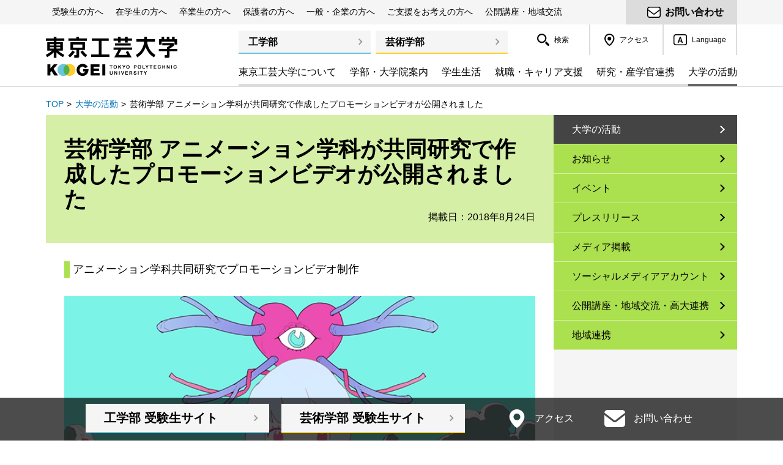

--- FILE ---
content_type: text/html; charset=utf-8
request_url: https://www.t-kougei.ac.jp/activity/archives/2018/article_50098.html
body_size: 13763
content:
<!DOCTYPE html>
<html lang="ja" class="ja" prefix="og: http://ogp.me/ns# fb: http://ogp.me/ns/fb#">
  <head>
    <meta charset="UTF-8">
    <meta name="description" content="アニメーション学科共同研究でプロモーションビデオ制作 有限会社ディップと、東京工...">
    <meta name="viewport" content="width=device-width, user-scalable=yes, initial-scale=1, maximum-scale=5.0, minimum-scale=0.5">
    <meta http-equiv="X-UA-Compatible" content="IE=Edge">
    <link rel="icon" type="image/x-icon" href="/favicon.ico?20210805">
    <link rel="apple-touch-icon" type="image/x-icon" href="https://www.t-kougei.ac.jp/apple-touch-icon.png">
    <meta name="format-detection" content="telephone=no">
    <meta property="og:title" content="芸術学部 アニメーション学科が共同研究で作成したプロモーションビデオが公開されました|東京工芸大学">
    <meta property="og:description" content="アニメーション学科共同研究でプロモーションビデオ制作 有限会社ディップと、東京工...">
    <meta property="og:site_name" content="東京工芸大学">
    <meta property="og:url" content="https://www.t-kougei.ac.jp">
    <meta property="og:type" content="article">
    <meta property="og:image" content="https://www.t-kougei.ac.jp/activity/uploads/2018/08/180824_animation_eye.png"/>
    <meta property="og:locale" content="ja_JP">
    <title>芸術学部 アニメーション学科が共同研究で作成したプロモーションビデオが公開されました|東京工芸大学</title>
    <link rel="stylesheet" href="/assets/common/css/style.css?2025122312">
<!-- 56 -->
	<link rel="stylesheet" href="/activity/assets/css/style.css?2025122312">
    <script src="/assets/common/js/script.js?2025122312" defer></script>
    <!-- Google Tag Manager -->
<script>(function(w,d,s,l,i){w[l]=w[l]||[];w[l].push({'gtm.start':
new Date().getTime(),event:'gtm.js'});var f=d.getElementsByTagName(s)[0],
j=d.createElement(s),dl=l!='dataLayer'?'&l='+l:'';j.async=true;j.src=
'https://www.googletagmanager.com/gtm.js?id='+i+dl;f.parentNode.insertBefore(j,f);
})(window,document,'script','dataLayer','GTM-MDM9L4D');</script>
<!-- End Google Tag Manager -->
  </head>
  <body class="activity post">
    <!-- Google Tag Manager (noscript) -->
<noscript><iframe src="https://www.googletagmanager.com/ns.html?id=GTM-MDM9L4D"
height="0" width="0" style="display:none;visibility:hidden"></iframe></noscript>
<!-- End Google Tag Manager (noscript) -->
    <!-- facebook SDK-->
<div id="fb-root"></div>
<script>
  (function(d, s, id) {
  var js, fjs = d.getElementsByTagName(s)[0];
  if (d.getElementById(id)) return;
  js = d.createElement(s); js.id = id;
  js.src = "//connect.facebook.net/ja_JP/sdk.js#xfbml=1&version=v2.8";
  fjs.parentNode.insertBefore(js, fjs);
  }(document, 'script', 'facebook-jssdk'));
</script>
    <div id="wrap">
      <div id="container">
        <!--start ヘッダー用ブロック-->
        <header id="header">
  <div class="skiplink"><a class="skiplink__link" href="#main">ナビゲーションをスキップして本文へ</a></div>
  <button type="button" class="pc-only" id="iconMenu" aria-expanded="false"><img src="/assets/common/imgs/icon_menu_r.png" alt="MENU"><span class="screen-reader-text">ヘッダーに切り替える</span></button>
<div id="meganav">
        <div class="meganavWrap">
          <div class="stakeholder">
            <ul class="stakeholder__list js-topHoverMenu">
              <li class="stakeholder__item"><span class="stakeholder__label js-topHoverMenuLink" role="button" tabindex="0" aria-expanded="false" aria-controls="megamenu1">受験生の方へ</span>
                <div class="megamenu megamenu--applicants stakeholder__menu js-topHoverMenuDisplay" id="megamenu1" aria-hidden="true">
                  <div class="megamenu__inner">
                    <div class="megamenu__bodyWrap js-topHoverMenuDisplayInner">
                      <div class="megamenu__body">
                        <ul class="megamenu__list" style="height: 190px;">
                          <li class="megamenu__item--admission"><a class="megamenu__btn" href="/admission/engineering/">工学部 受験生サイト</a></li>
                          <li class="megamenu__item--admission"><a class="megamenu__btn" href="/admission/arts/">芸術学部 受験生サイト</a></li>

                          <li class="megamenu__item--bnr">
                            <a href="/admission/engineering/event/">
                              <picture>
                                  <source media="(max-width: 767px)" srcset="[data-uri]">
                                  <img src="/banner/banner_meganavi_eng_oc_event_r.jpg" alt="工学部 オープンキャンパス・イベント">
                              </picture>
                            </a>
                          </li>

                          <li class="megamenu__item--bnr">
                            <a href="/admission/arts/event/oc-lp/">
                              <picture>
                                  <source media="(max-width: 767px)" srcset="[data-uri]">
                                  <img src="/banner/banner_meganavi_art_oc_event_r.jpg" alt="芸術学部 オープンキャンパス・イベント">
                              </picture>
                            </a>
                          </li>

                        </ul>
                      </div>
                    </div>
                  </div>
                </div>
              </li>
              <li class="stakeholder__item stakeholder--students"><a class="stakeholder__label js-topHoverMenuLink" href="/students/" aria-expanded="false" aria-controls="megamenu2">在学生の方へ</a>
                <div class="megamenu megamenu--students stakeholder__menu js-topHoverMenuDisplay" id="megamenu2" aria-hidden="true">
                  <div class="megamenu__inner">
                    <div class="megamenu__bodyWrap js-topHoverMenuDisplayInner">
                      <div class="megamenu__body">
                        <ul class="megamenu__list" style="height: 528px;">
                          <li class="megamenu__item"><a class="megamenu__btn" href="/students/">在学生の方へ</a></li>
                          <li class="megamenu__item"><a class="megamenu__banner megamenu__banner--large" href="https://portal.kougei.net/up/faces/login/Com00501A.jsp" target="_blank">
                            <picture>
                              <source media="(max-width: 767px)" srcset="[data-uri]">
                              <source type="image/webp" srcset="/assets/common/imgs/img_header_banner_02.webp">
                              <img class="megamenu__bannerImg" src="/assets/common/imgs/min_img_header_banner_02.jpg" alt="学生情報閲覧ポータルサイト コウゲイ.netへのログインはこちら">
                            </picture>
                          </a></li>
                          <li class="megamenu__item"><a class="megamenu__banner" href="/library/">
                            <picture>
                              <source media="(max-width: 767px)" srcset="[data-uri]">
                              <source type="image/webp" srcset="/assets/common/imgs/img_header_banner_03.webp">
                              <img class="megamenu__bannerImg" src="/assets/common/imgs/min_img_header_banner_03.jpg" alt="東京工芸大学図書館">
                            </picture>
                          </a></li>

                          <li class="megamenu__item"><a class="megamenu__btn" href="/students/syllabus/">履修・試験・成績</a></li>
                          
                          <li class="megamenu__item"><a class="megamenu__btn" href="/anpic/">安否確認システム</a></li>
                          <li class="megamenu__item">
                            <h3 class="megamenu__subHead--btn"><a class="megamenu__btn" href="/students/inquiry/">相談窓口</a></h3>
                            <ul class="megamenu__bottomList">
                              <li class="megamenu__bottomItem"><a class="megamenu__bottomLink" href="/students/inquiry/list/">内容別相談窓口一覧</a></li>
                              <li class="megamenu__bottomItem"><a class="megamenu__bottomLink" href="/students/inquiry/health/">保健センター（厚木・中野）</a></li>
                              <li class="megamenu__bottomItem"><a class="megamenu__bottomLink" href="/campuslife/ssc/">学生支援センター＜HOME＞</a></li>
                              <li class="megamenu__bottomItem"><a class="megamenu__bottomLink" href="/students/inquiry/foreign/">留学生の方へ</a></li>
                              <li class="megamenu__bottomItem"><a class="megamenu__bottomLink" href="/students/inquiry/harass/">ハラスメントの防止対策</a></li>
                              <li class="megamenu__bottomItem"><a class="megamenu__bottomLink" href="/students/inquiry/trouble/">トラブル防止の対策</a></li>
                              <li class="megamenu__bottomItem"><a class="megamenu__bottomLink" href="/students/inquiry/mail/">大学への提案メール</a></li>
                            </ul>
                          </li>
                          <li class="megamenu__item">
                            <h3 class="megamenu__subHead--btn"><a class="megamenu__btn" href="/students/career/">キャリア支援</a></h3>
                            <ul class="megamenu__bottomList">
                              <li class="megamenu__bottomItem"><a class="megamenu__bottomLink" href="/students/career/information/">就職支援課のご利用案内</a></li>
                              <li class="megamenu__bottomItem"><a class="megamenu__bottomLink" href="/students/career/recruitment/">求人情報を探す</a></li>
                              <li class="megamenu__bottomItem"><a class="megamenu__bottomLink" href="/students/career/certificate/">手続きと書類</a></li>
                              <li class="megamenu__bottomItem"><a class="megamenu__bottomLink" href="/students/career/intern/">インターンシップについて</a></li>
                              <li class="megamenu__bottomItem"><a class="megamenu__bottomLink" href="/students/career/link/">就職情報サイト（リンク集）</a></li>
                              <li class="megamenu__bottomItem"><a class="megamenu__bottomLink" href="/students/career/#career01">SPI対策コウゲイドリル</a></li>
                            </ul>
                          </li>
                          <li class="megamenu__item">
                            <h3 class="megamenu__subHead"><span class="megamenu__subHeadInner">履修情報</span></h3>
                            <ul class="megamenu__bottomList">
                              <li class="megamenu__bottomItem"><a class="megamenu__bottomLink" href="/campuslife/info/#info01">コウゲイ.netについて</a></li>
                              <li class="megamenu__bottomItem"><a class="megamenu__bottomLink" href="/campuslife/info/minor/">ユニークな履修システム・単位認定科目</a></li>
                              <li class="megamenu__bottomItem"><a class="megamenu__bottomLink" href="/campuslife/info/credit_transfer/">他大学との単位互換</a></li>
                            </ul>
                          </li>
                          <li class="megamenu__item">
                            <h3 class="megamenu__subHead"><span class="megamenu__subHeadInner">スケジュールを確認する</span></h3>
                            <ul class="megamenu__bottomList">
                              <li class="megamenu__bottomItem"><a class="megamenu__bottomLink" href="/campuslife/schedule/">年間スケジュール</a></li>
                              <li class="megamenu__bottomItem"><a class="megamenu__bottomLink" href="/library/#calendar">図書館開館カレンダー</a></li>
                              <li class="megamenu__bottomItem"><a class="megamenu__bottomLink" href="http://www.cc.t-kougei.ac.jp/pcroom/atsugi/schedule/" target="_blank">厚木キャンパスPC演習室開室スケジュール<span class="megamenu__bottomLinkIcon">新規ウィンドウ</span></a></li>
                             <li class="megamenu__bottomItem"><a class="megamenu__bottomLink" href="http://www.cc.t-kougei.ac.jp/pcroom/nakano/" target="_blank">中野キャンパスPC演習室開室スケジュール<span class="megamenu__bottomLinkIcon">新規ウィンドウ</span></a></li>
                            </ul>
                          </li>
                          <li class="megamenu__item">
                            <h3 class="megamenu__subHead"><span class="megamenu__subHeadInner">学内施設の情報を見る</span></h3>
                            <ul class="megamenu__bottomList">
                              <li class="megamenu__bottomItem"><a class="megamenu__bottomLink" href="http://www.cc.t-kougei.ac.jp/" target="_blank">情報処理教育研究センター<span class="megamenu__bottomLinkIcon">新規ウィンドウ</span></a></li>
                              <li class="megamenu__bottomItem"><a class="megamenu__bottomLink" href="/library/">図書館</a></li>
                              <li class="megamenu__bottomItem"><a class="megamenu__bottomLink" href="/campuslife/support/restaurant/">学生食堂・購買部</a></li>
                              <li class="megamenu__bottomItem"><a class="megamenu__bottomLink" href="http://www.univcoop.jp/kougei/" target="_blank">東京工芸大学生協<span class="megamenu__bottomLinkIcon">新規ウィンドウ</span></a></li>
                              <li class="megamenu__bottomItem"><a class="megamenu__bottomLink" href="/students/inquiry/health/">保健センター（厚木・中野）</a></li>
                              <li class="megamenu__bottomItem"><a class="megamenu__bottomLink" href="/gakubu/engineering/lr/">学修支援センター（工学部）</a></li>
                              <li class="megamenu__bottomItem"><a class="megamenu__bottomLink" href="/gakubu/arts/study_support/">学修支援センター（芸術学部）</a></li>
                              <li class="megamenu__bottomItem"><a class="megamenu__bottomLink" href="http://www.shadai.t-kougei.ac.jp/" target="_blank">写大ギャラリー<span class="megamenu__bottomLinkIcon">新規ウィンドウ</span></a></li>
                            </ul>
                          </li>
                          <li class="megamenu__item">
                            <h3 class="megamenu__subHead"><span class="megamenu__subHeadInner">その他</span></h3>
                            <ul class="megamenu__bottomList">
                              <li class="megamenu__bottomItem"><a class="megamenu__bottomLink" href="/access/#atsugi">バス時刻表（厚木キャンパス）</a></li>
                            
                              <li class="megamenu__bottomItem"><a class="megamenu__bottomLink" href="/campuslife/scholarship/">奨学金・特待生制度</a></li>
                              <li class="megamenu__bottomItem"><a class="megamenu__bottomLink" href="/campuslife/support/campus_guide/">Campus Guide（学生便覧）</a></li>
                              <li class="megamenu__bottomItem"><a class="megamenu__bottomLink" href="/campuslife/support/">学生支援・福利厚生</a></li>
                            </ul>
                          </li>
                        </ul>
                      </div>
                    </div>
                  </div>
                </div>
              </li>
              <li class="stakeholder__item stakeholder--alumni"><a class="stakeholder__label js-topHoverMenuLink" href="/alumni/" aria-expanded="false" aria-controls="megamenu3">卒業生の方へ</a>
                <div class="megamenu megamenu--alumni stakeholder__menu js-topHoverMenuDisplay" id="megamenu3" aria-hidden="true">
                  <div class="megamenu__inner">
                    <div class="megamenu__bodyWrap js-topHoverMenuDisplayInner">
                      <div class="megamenu__body">
                        <ul class="megamenu__list" style="height: 334px;">
                          <li class="megamenu__item"><a class="megamenu__btn" href="/alumni/">卒業生の方へ</a></li>
                          <li class="megamenu__item"><a class="megamenu__btn" href="/alumni/ogob/">OB・OG訪問のお願い</a></li>
                          <li class="megamenu__item"><a class="megamenu__btn" href="/alumni/support/">卒業後の就職支援について</a></li>
                          <li class="megamenu__item"><a class="megamenu__btn" href="/alumni/certificate/">証明書の発行について</a></li>
                          <li class="megamenu__item" style="height: 90px;"><a class="megamenu__btn" href="/alumni/association/">同窓会</a></li>
                          <li class="megamenu__item">
                            <h3 class="megamenu__subHead"><span class="megamenu__subHeadInner">ご支援のお願い</span></h3>
                            <ul class="megamenu__bottomList">
                              <li class="megamenu__bottomItem"><a class="megamenu__bottomLink" href="/support/">ご支援をお考えの方へ</a></li>
                            </ul>
                          </li>
                          <li class="megamenu__item">
                            <h3 class="megamenu__subHead"><span class="megamenu__subHeadInner">同窓会のご案内</span></h3>
                            <ul class="megamenu__bottomList">
                              <li class="megamenu__bottomItem megamenu__bottomItem--ext"><a class="megamenu__bottomLink" href="https://www.t-kougei.net/" target="_blank">東京工芸大学工学部同窓会<span class="megamenu__bottomLinkIcon">新規ウィンドウ</span></a></li>
                              <li class="megamenu__bottomItem megamenu__bottomItem--ext"><a class="megamenu__bottomLink" href="http://www.kougei-dousoukai.jp/" target="_blank">東京工芸大学同窓会（芸術学部）<span class="megamenu__bottomLinkIcon">新規ウィンドウ</span></a></li>
                              <li class="megamenu__bottomItem megamenu__bottomItem--ext"><a class="megamenu__bottomLink" href="http://www.wjc.t-kougei.ac.jp/karin/" target="_blank">華輪会（女子短期大学部同窓会）<span class="megamenu__bottomLinkIcon">新規ウィンドウ</span></a></li>
                            </ul>
                          </li>
                          <li class="megamenu__item">
                            <h3 class="megamenu__subHead"><span class="megamenu__subHeadInner">現在の東京工芸大学</span></h3>
                            <ul class="megamenu__bottomList">
                              <li class="megamenu__bottomItem"><a class="megamenu__bottomLink" href="/gakubu/engineering/">工学部</a></li>
                              <li class="megamenu__bottomItem"><a class="megamenu__bottomLink" href="/gakubu/arts/">芸術学部</a></li>
                              <li class="megamenu__bottomItem megamenu__bottomItem--ext"><a class="megamenu__bottomLink" href="http://www.t-kougei.ac.jp/blog/" target="_blank">KOUGEI PEOPLE（ブログ集）<span class="megamenu__bottomLinkIcon">新規ウィンドウ</span></a></li>
                              <li class="megamenu__bottomItem megamenu__bottomItem--ext"><a class="megamenu__bottomLink" href="https://www.google.co.jp/maps/@35.4627797,139.3306334,3a,75y,65.93h,90.96t/data=!3m6!1e1!3m4!1syWGYnV4Mvh23nJnJp3MM0A!2e0!7i13312!8i6656?hl=ja" target="_blank">厚木キャンパスストリートビュー<span class="megamenu__bottomLinkIcon">新規ウィンドウ</span></a></li>
                            </ul>
                          </li>
                          <li class="megamenu__item">
                            <h3 class="megamenu__subHead"><span class="megamenu__subHeadInner">大学イベント情報</span></h3>
                            <ul class="megamenu__bottomList">
                              <li class="megamenu__bottomItem"><a class="megamenu__bottomLink" href="/campuslife/schedule/">年間スケジュール・行事</a></li>
                              <li class="megamenu__bottomItem"><a class="megamenu__bottomLink" href="/campuslife/schedule/festival/">学園祭</a></li>
                              <li class="megamenu__bottomItem"><a class="megamenu__bottomLink" href="/campuslife/schedule/graduation-works/">卒業制作展</a></li>
                              <li class="megamenu__bottomItem"><a class="megamenu__bottomLink" href="/activity/extension/">公開講座のご案内</a></li>
                              <li class="megamenu__bottomItem"><a class="megamenu__bottomLink" href="http://www.shadai.t-kougei.ac.jp/" target="_blank">写大ギャラリー（写真展）<span class="megamenu__bottomLinkIcon">新規ウィンドウ</span></a></li>
                              <li class="megamenu__bottomItem"><a class="megamenu__bottomLink" href="/activity/event/">イベント情報一覧</a></li>
                            </ul>
                          </li>
                          <li class="megamenu__item">
                            <h3 class="megamenu__subHead"><span class="megamenu__subHeadInner">お問い合わせ</span></h3>
                            <ul class="megamenu__bottomList">
                              <li class="megamenu__bottomItem"><a class="megamenu__bottomLink" href="/contact/#alumni">お問い合わせ</a></li>
                              <li class="megamenu__bottomItem"><a class="megamenu__bottomLink" href="/access/">交通案内</a></li>
                            </ul>
                          </li>
                        </ul>
                      </div>
                    </div>
                  </div>
                </div>
              </li>
              <li class="stakeholder__item stakeholder--parents"><a class="stakeholder__label js-topHoverMenuLink" href="/parents/" aria-expanded="false" aria-controls="megamenu4">保護者の方へ</a>
                <div class="megamenu megamenu--parents stakeholder__menu js-topHoverMenuDisplay" id="megamenu4" aria-hidden="true">
                  <div class="megamenu__inner">
                    <div class="megamenu__bodyWrap js-topHoverMenuDisplayInner">
                      <div class="megamenu__body">
                        <ul class="megamenu__list" style="height: 342px;">
                          <li class="megamenu__item"><a class="megamenu__btn" href="/parents/">保護者の方へ</a></li>
                          <li class="megamenu__item">
                            <h3 class="megamenu__subHead--btn"><a class="megamenu__btn" href="/parents/supporter/">後援会のご案内</a></h3>
                            <ul class="megamenu__bottomList">
                              <li class="megamenu__bottomItem"><a class="megamenu__bottomLink" href="/parents/supporter/about/">会長挨拶</a></li>
                              <li class="megamenu__bottomItem"><a class="megamenu__bottomLink" href="/parents/supporter/rules/">活動報告</a></li>
                              <li class="megamenu__bottomItem"><a class="megamenu__bottomLink" href="/parents/supporter/conference/">保護者相談会</a></li>
                              <!-- AR23-018 2023.3.27 <li class="megamenu__bottomItem"><a class="megamenu__bottomLink" href="/parents/supporter/budget/">予算・決算</a></li> -->
                            </ul>
                          </li>
                          <li class="megamenu__item">
                            <h3 class="megamenu__subHead--btn"><a class="megamenu__btn" href="/parents/career/">就職活動について</a></h3>
                            <ul class="megamenu__bottomList">
                              <li class="megamenu__bottomItem"><a class="megamenu__bottomLink" href="/parents/career/support/">就活生の保護者の皆様へ</a></li>
                              <li class="megamenu__bottomItem"><a class="megamenu__bottomLink" href="/parents/career/job/">保護者への就職支援</a></li>
                              <li class="megamenu__bottomItem"><a class="megamenu__bottomLink" href="/parents/career/flow/">就職支援の流れ</a></li>
                              <li class="megamenu__bottomItem"><a class="megamenu__bottomLink" href="/parents/career/budget/">就職活動に必要な経費</a></li>
                            </ul>
                          </li>
                          <li class="megamenu__item">
                            <h3 class="megamenu__subHead"><span class="megamenu__subHeadInner">大学へのコンタクト</span></h3>
                            <ul class="megamenu__bottomList">
                              <li class="megamenu__bottomItem"><a class="megamenu__bottomLink" href="/students/inquiry/list/">内容別相談窓口一覧</a></li>
                              <li class="megamenu__bottomItem"><a class="megamenu__bottomLink" href="/contact/#parents">お問い合わせ</a></li>
                              <li class="megamenu__bottomItem"><a class="megamenu__bottomLink" href="/anpic/">安否確認システム</a></li>
                              <li class="megamenu__bottomItem"><a class="megamenu__bottomLink" href="/access/">交通案内</a></li>
                              <li class="megamenu__bottomItem"><a class="megamenu__bottomLink" href="/campuslife/schedule/">年間スケジュール</a></li>
                            </ul>
                          </li>
                          <li class="megamenu__item">
                            <h3 class="megamenu__subHead"><span class="megamenu__subHeadInner">サポート情報</span></h3>
                            <ul class="megamenu__bottomList">
                              <li class="megamenu__bottomItem"><a class="megamenu__bottomLink" href="/campuslife/scholarship/">奨学金・特待生制度</a></li>
                              <li class="megamenu__bottomItem"><a class="megamenu__bottomLink" href="/campuslife/support/">学生支援・福利厚生</a></li>
                              <li class="megamenu__bottomItem"><a class="megamenu__bottomLink" href="/campuslife/info/#info01">学生情報閲覧ポータルサイトのご利用について</a></li>
                            </ul>
                          </li>
                          <li class="megamenu__item">
                            <h3 class="megamenu__subHead"><span class="megamenu__subHeadInner">東京工芸大学について</span></h3>
                            <ul class="megamenu__bottomList">
                              <li class="megamenu__bottomItem"><a class="megamenu__bottomLink" href="/guide/">東京工芸大学について</a></li>
                              <li class="megamenu__bottomItem"><a class="megamenu__bottomLink" href="/guide/philosophy/">建学の精神・大学の理念</a></li>
                              <li class="megamenu__bottomItem"><a class="megamenu__bottomLink" href="/guide/policy/">教育研究上の目的・3つのポリシー</a></li>
                              <li class="megamenu__bottomItem"><a class="megamenu__bottomLink" href="/guide/history/">大学の歴史</a></li>
                              <li class="megamenu__bottomItem"><a class="megamenu__bottomLink" href="/guide/basic-info/grading/">大学評価・自己点検</a></li>
                              <li class="megamenu__bottomItem"><a class="megamenu__bottomLink" href="/guide/basic-info/finance/">事業報告・財務状況</a></li>
                              <li class="megamenu__bottomItem"><a class="megamenu__bottomLink" href="/activity/extension/">公開講座のご案内</a></li>
                              <li class="megamenu__bottomItem"><a class="megamenu__bottomLink" href="/support/contribution/">寄付金募集のお願い</a></li>
                            </ul>
                          </li>
                          <li class="megamenu__item">
                            <h3 class="megamenu__subHead"><span class="megamenu__subHeadInner">キャンパスの様子</span></h3>
                            <ul class="megamenu__bottomList">
                              <li class="megamenu__bottomItem"><a class="megamenu__bottomLink" href="http://www.t-kougei.ac.jp/blog/" target="_blank">KOUGEI PEOPLE（ブログ集）<span class="megamenu__bottomLinkIcon">新規ウィンドウ</span></a></li>
                              <li class="megamenu__bottomItem"><a class="megamenu__bottomLink" href="/campuslife/club/">クラブ・サークル紹介</a></li>
                            </ul>
                          </li>
                        </ul>
                      </div>
                    </div>
                  </div>
                </div>
              </li>
              <li class="stakeholder__item stakeholder--companies"><a class="stakeholder__label js-topHoverMenuLink" href="/companies/" aria-expanded="false" aria-controls="megamenu5">一般・企業の方へ</a>
                <div class="megamenu megamenu--public stakeholder__menu js-topHoverMenuDisplay" id="megamenu5" aria-hidden="true">
                  <div class="megamenu__inner">
                    <div class="megamenu__bodyWrap js-topHoverMenuDisplayInner">
                      <div class="megamenu__body">
                        <ul class="megamenu__list" style="height: 470px;">
                          <li class="megamenu__item"><a class="megamenu__btn" href="/companies/">一般・企業の方へ</a></li>
                          <li class="megamenu__item">
                            <h3 class="megamenu__subHead--btn"><a class="megamenu__btn" href="/companies/#recruitment">採用関連情報</a></h3>
                            <ul class="megamenu__bottomList">
                              <li class="megamenu__bottomItem"><a class="megamenu__bottomLink" href="/companies/recruit/">採用ご担当者へのお願い</a></li>
                   
                              <li class="megamenu__bottomItem"><a class="megamenu__bottomLink" href="/companies/internship/">インターンシップ生受け入れのお願い</a></li>
                              <li class="megamenu__bottomItem"><a class="megamenu__bottomLink" href="/companies/policy/">応募書類発行に関するポリシー</a></li>
                   
                            </ul>
                          </li>
                        <li class="megamenu__item"><a class="megamenu__btn" href="/companies/extension/">学外の方への施設貸出</a></li>
                        <li class="megamenu__item"><a class="megamenu__btn" href="/guide/recruitment/">教職員採用情報</a></li>
                          <li class="megamenu__item">
                            <h3 class="megamenu__subHead"><span class="megamenu__subHeadInner">研究活動</span></h3>
                            <ul class="megamenu__bottomList">
                              <li class="megamenu__bottomItem"><a class="megamenu__bottomLink" href="/research/ethics/">研究倫理</a></li>
                              <li class="megamenu__bottomItem"><a class="megamenu__bottomLink" href="/research/fund/">公的研究費等の取り扱い</a></li>
                              <li class="megamenu__bottomItem"><a class="megamenu__bottomLink" href="/research/intellectual_property/">知的財産管理</a></li>
                              <li class="megamenu__bottomItem"><a class="megamenu__bottomLink" href="/research/intellectual_property/#intellectual_property01">特許情報</a></li>
                              <li class="megamenu__bottomItem"><a class="megamenu__bottomLink" href="https://gyoseki.t-kougei.ac.jp/tgghp/KgApp/" target="_blank">研究・制作業績システム</a></li>
                              <li class="megamenu__bottomItem"><a class="megamenu__bottomLink" href="/research/center/">研究センター</a></li>
                              <li class="megamenu__bottomItem"><a class="megamenu__bottomLink" href="/research/bulletin/">紀要</a></li>
                              <li class="megamenu__bottomItem"><a class="megamenu__bottomLink" href="/research/security/">安全保障輸出管理について</a></li>
                              <li class="megamenu__bottomItem"><a class="megamenu__bottomLink" href="/research/contribution/">研究寄付金の流れ</a></li>
                              <li class="megamenu__bottomItem"><a class="megamenu__bottomLink" href="/research/outside/">外部資金受け入れ</a></li>
                            </ul>
                          </li>
                          <li class="megamenu__item">
                            <h3 class="megamenu__subHead"><span class="megamenu__subHeadInner">産学官連携</span></h3>
                            <ul class="megamenu__bottomList">
                              <li class="megamenu__bottomItem"><a class="megamenu__bottomLink" href="/research/flow/">受託・共同研究の流れ</a></li>
                              <li class="megamenu__bottomItem"><a class="megamenu__bottomLink" href="/research/case/">受託・共同研究の主な事例</a></li>
                            </ul>
                          </li>
                          <li class="megamenu__item">
                            <h3 class="megamenu__subHead"><span class="megamenu__subHeadInner">公開講座・イベントのご案内</span></h3>
                            <ul class="megamenu__bottomList">
                              <li class="megamenu__bottomItem"><a class="megamenu__bottomLink" href="/activity/extension/">公開講座・地域交流・高大連携</a></li>
                              <li class="megamenu__bottomItem"><a class="megamenu__bottomLink" href="/campuslife/schedule/festival/">本学の学園祭について</a></li>
                              <li class="megamenu__bottomItem"><a class="megamenu__bottomLink" href="http://www.shadai.t-kougei.ac.jp/" target="_blank">写大ギャラリー（写真展）<span class="megamenu__bottomLinkIcon">新規ウィンドウ</span></a></li>
                            </ul>
                          </li>
                          <li class="megamenu__item">
                            <h3 class="megamenu__subHead"><span class="megamenu__subHeadInner">地域連携</span></h3>
                            <ul class="megamenu__bottomList">
                              <li class="megamenu__bottomItem"><a class="megamenu__bottomLink" href="/activity/coordination/">地域連携</a></li>
                              <li class="megamenu__bottomItem"><a class="megamenu__bottomLink" href="/activity/extension/atsugikyodo/">あつぎ協働大学</a></li>
                            </ul>
                          </li>
                          <li class="megamenu__item">
                            <h3 class="megamenu__subHead"><span class="megamenu__subHeadInner">東京工芸大学について</span></h3>
                            <ul class="megamenu__bottomList">
                              <li class="megamenu__bottomItem"><a class="megamenu__bottomLink" href="/guide/">学長挨拶</a></li>
                              <li class="megamenu__bottomItem"><a class="megamenu__bottomLink" href="/guide/philosophy/">建学の精神・大学の理念</a></li>
                              <li class="megamenu__bottomItem"><a class="megamenu__bottomLink" href="/guide/history/">大学の歴史</a></li>
                              <li class="megamenu__bottomItem"><a class="megamenu__bottomLink" href="/guide/basic-info/grading/">大学評価・自己点検</a></li>
                              <li class="megamenu__bottomItem"><a class="megamenu__bottomLink" href="/guide/basic-info/finance/">事業報告・財務状況</a></li>
                              <li class="megamenu__bottomItem"><a class="megamenu__bottomLink" href="/activity/pr/">プレスリリース</a></li>
                              <li class="megamenu__bottomItem"><a class="megamenu__bottomLink" href="/library/visitor/">図書館の利用について</a></li>
                              <li class="megamenu__bottomItem"><a class="megamenu__bottomLink" href="/contact/#companies">お問い合わせ</a></li>
                              <li class="megamenu__bottomItem"><a class="megamenu__bottomLink" href="/access/">交通案内</a></li>
                            </ul>
                          </li>
                          <li class="megamenu__item">
                            <h3 class="megamenu__subHead"><span class="megamenu__subHeadInner">社会人入試・大学院入試について</span></h3>
                            <ul class="megamenu__bottomList">
                              <li class="megamenu__bottomItem"><a class="megamenu__bottomLink" href="/admission/engineering/etc/">社会人入試（工学部）</a></li>
                              <li class="megamenu__bottomItem"><a class="megamenu__bottomLink" href="/admission/arts/etc/">社会人入試（芸術学部）</a></li>
                              <li class="megamenu__bottomItem"><a class="megamenu__bottomLink" href="/graduate/engineering/">大学院工学研究科 入試情報</a></li>
                              <li class="megamenu__bottomItem"><a class="megamenu__bottomLink" href="/graduate/arts/">大学院芸術学研究科 入試情報</a></li>
                            </ul>
                          </li>
                        </ul>
                      </div>
                    </div>
                  </div>
                </div>
              </li>
              <li class="stakeholder__item stakeholder--support"><a class="stakeholder__label" href="/support/">ご支援をお考えの方へ</a></li>
              <li class="stakeholder__item"><a class="stakeholder__label" href="/activity/extension/">公開講座・地域交流</a></li>
            </ul>
          </div>
          <div class="contact"><a class="contact__link" href="/contact/"><span class="contact__linkInner">お問い合わせ</span></a></div>
        </div>
      </div>
<div class="header clearfix">
            <div class="logo">
              <a href="/">
                  <picture class="logo__picture--1">
                      <img class="logo__img" src="/assets/common/imgs/logo_kougei.png" alt="東京工芸大学　TOKYO POLYTECHNIC UNIVERSITY">
                  </picture>
                  <picture class="logo__picture--2">
                      <source media="(max-width: 767px)" srcset="[data-uri]">
                      <img class="logo__img" src="/assets/common/imgs/logo_kougei_scrolled.png" alt="東京工芸大学　TOKYO POLYTECHNIC UNIVERSITY">
                  </picture>
              </a>
            </div>
            <button type="button" class="navBtn js-menuSp" aria-expanded="false" aria-controls="navAreaWrap"><span class="screen-reader-text">メニューを開く</span><span class="navBtn__bar navBtn__bar--top"></span><span class="navBtn__bar navBtn__bar--mid"></span><span class="navBtn__bar navBtn__bar--btm"></span></button>
            <div class="navAreaWrap js-menuSpScroll" id="navAreaWrap">
            <nav class="navArea" aria-label="ヘッダーメニュー">
              <div class="nav nav--admission">
                <ul class="nav__list">
                  <li class="nav__item"><a href="/gakubu/engineering/">工学部</a></li>
                  <li class="nav__item"><a href="/gakubu/arts/">芸術学部</a></li>
                </ul>
              </div>
              <section class="nav nav--util">
                <ul class="nav__list">
                  <li class="nav__item nav__item--access u-displaySp"><a class="nav__link" href="/access/"><img class="nav__icon" src="/assets/common/imgs/icon_header_nav_access.png" alt=""><span class="nav__txt">アクセス</span></a></li>	
                  <li class="nav__item nav__item--lang js-topHoverNav-Lang u-displaySp">
                    <a class="nav__link nav__link--lang js-menuAccordion" href="#" aria-expanded="false" aria-controls="sp_submenu_lang">
                      <img class="nav__icon" src="/assets/common/imgs/icon_header_nav_language.png" alt="">
                      <span class="nav__txt" lang="en">Language</span>
                      <span class="nav__link--lang-icon"></span>
                    </a>
                    <ul class="langList nav__langList js-topHoverNavDisplay-Lang" id="sp_submenu_lang" aria-hidden="true">
                      <li class="langList__item"><a class="langList__link" href="/" lang="en">Japanese</a></li>
                      <li class="langList__item"><a class="langList__link" href="/en/" lang="en">English</a></li>
                      <li class="langList__item"><a class="langList__link" href="/cn/" lang="en">Chinese</a></li>
                      <li class="langList__item"><a class="langList__link" href="/ko/" lang="en">Korean</a></li>
                    </ul>
                  </li>
                  <li class="nav__item nav__item--search"><a class="nav__link js-topHoverNav" href="#" aria-expanded="false" aria-controls="submenu_search"><img class="nav__icon" src="/assets/common/imgs/icon_header_nav_search.png" alt=""><span class="nav__txt">検索</span></a>
                    <div class="nav__search js-topHoverNavDisplay" id="submenu_search" aria-hidden="true">
                      <div class="searchform">
                      <script>
                        (function(window, document) {
                          function gcseFunc() {
                            var cx = '9b5e8c429f97caeb4';
                            var gcse = document.createElement('script');
                            gcse.type = 'text/javascript';
                            gcse.async = true;
                            gcse.src = 'https://cse.google.com/cse.js?cx=' + cx;
                            gcse.onload = function() {
                              window.__gcse = {
                                parsetags: "onload",
                                initializationCallback: function() {
                                  const text = "検索テキストを入力 Google 提供";
                                  const input = document.querySelector("input.gsc-input");
                                  input.title = text;
                                  input.placeholder = text;
                                  document.querySelector("button.gsc-search-button title").setAttribute("id", "search-label");
                                  document.querySelector("button.gsc-search-button").setAttribute("aria-labelledby", "search-label");
                                }
                              };
                            };
                            var s = document.getElementsByTagName('script')[0];
                            s.parentNode.insertBefore(gcse, s);
                          }
                          var lazyLoad = false;
                          function onLazyLoad() {
                            if (lazyLoad === false) {
                              lazyLoad = true;
                              window.removeEventListener('scroll', onLazyLoad);
                              window.removeEventListener('mousemove', onLazyLoad);
                              window.removeEventListener('mousedown', onLazyLoad);
                              window.removeEventListener('touchstart', onLazyLoad);
                              window.removeEventListener('keydown', onLazyLoad);
                              gcseFunc();
                            }
                          }
                          window.addEventListener('scroll', onLazyLoad);
                          window.addEventListener('mousemove', onLazyLoad);
                          window.addEventListener('mousedown', onLazyLoad);
                          window.addEventListener('touchstart', onLazyLoad);
                          window.addEventListener('keydown', onLazyLoad);
                          window.addEventListener('load', function() {
                            window.setTimeout(onLazyLoad,3000);
                          });
                        })(window, document);
                      </script>
                      <div class="gcse-searchbox-only" data-resultsUrl="/search/index.html"></div>
                      </div>
                    </div>
                  </li>
                <li class="nav__item nav__item--access u-displayPc"><a class="nav__link" href="/access/"><img class="nav__icon" src="/assets/common/imgs/icon_header_nav_access.png" alt=""><span class="nav__txt">アクセス</span></a></li>
                  <li class="nav__item nav__item--lang js-topHoverNav-Lang u-displayPc">
                    <a class="nav__link nav__link--lang js-menuAccordion" href="#" aria-expanded="false" aria-controls="pc_submenu_lang">
                      <img class="nav__icon" src="/assets/common/imgs/icon_header_nav_language.png" alt="">
                      <span class="nav__txt" lang="en">Language</span>
                      <span class="nav__link--lang-icon"></span>
                    </a>
                    <ul class="langList nav__langList js-topHoverNavDisplay-Lang" id="pc_submenu_lang" aria-hidden="true">
                      <li class="langList__item"><a class="langList__link" href="/" lang="en">Japanese</a></li>
                      <li class="langList__item"><a class="langList__link" href="/en/" lang="en">English</a></li>
                      <li class="langList__item"><a class="langList__link" href="/cn/" lang="en">Chinese</a></li>
                      <li class="langList__item"><a class="langList__link" href="/ko/" lang="en">Korean</a></li>
                    </ul>
                  </li>
                </ul>
              </section>
<section class="nav nav--global">
                  <ul class="nav__list">
                      <li class="nav__item nav__item--engineering">
                          <a class="nav__link" href="/admission/engineering/"><span class="nav__txt">工学部<br>受験生サイト</span><span class="nav__iconArrow nav__iconArrow--right"></span></a>
                          <ul class="nav__item--engineering--sub">
                              <li><a class="nav__link nav__link__request" href="/admission/engineering/request/"><span class="nav__txt"><span>資料請求<small>(工学部)</small></span></span></a></li>
                              <li class="nav__item">
                                  <a class="nav__link js-menuIconAccordion" href="/admission/engineering/information/"><span class="nav__txt">入試情報<small>(工学部)</small></span>
                                      <span class="nav__iconArrow" role="button" tabindex="0" aria-expanded="false" aria-controls="sp_eng_submenu1"></span>
                                  </a>
                                  <ul class="nav__bottomList bottomList" id="sp_eng_submenu1" aria-hidden="true">
                                      <li class="nav__item"><a class="nav__link" href="/admission/engineering/information/"><span class="nav__txt">入試情報一覧</span><span class="nav__iconArrow nav__iconArrow--right"></span></a></li>
                                      <li class="nav__item"><a class="nav__link" href="/admission/engineering/support/"><span class="nav__txt">入学検定料（併願割引）</span><span class="nav__iconArrow nav__iconArrow--right"></span></a></li>
                                      <li class="nav__item"><a class="nav__link" href="/admission/engineering/expenses/"><span class="nav__txt">学費・特待生制度など</span><span class="nav__iconArrow nav__iconArrow--right"></span></a></li>
                                      <li class="nav__item"><a class="nav__link" href="/admission/engineering/expenses-support/"><span class="nav__txt">学費サポート</span><span class="nav__iconArrow nav__iconArrow--right"></span></a></li>
                                      <li class="nav__item"><a class="nav__link" href="/admission/engineering/announcement/"><span class="nav__txt">合格発表と入学手続き</span><span class="nav__iconArrow nav__iconArrow--right"></span></a></li>
                                      <li class="nav__item"><a class="nav__link" href="/admission/engineering/results/"><span class="nav__txt">昨年度入試結果</span><span class="nav__iconArrow nav__iconArrow--right"></span></a></li>
                                      <li class="nav__item"><a class="nav__link" href="/admission/engineering/web-entry/"><span class="nav__txt">インターネット出願</span><span class="nav__iconArrow nav__iconArrow--right"></span></a></li>
                                      <li class="nav__item"><a class="nav__link" href="/admission/engineering/webgo-hi/"><span class="nav__txt">Web合否照会システムについて</span><span class="nav__iconArrow nav__iconArrow--right"></span></a></li>
                                      <li class="nav__item"><a class="nav__link" href="/admission/engineering/faq/"><span class="nav__txt">よくある質問</span><span class="nav__iconArrow nav__iconArrow--right"></span></a></li>
                                  </ul>
                              </li>
                              <li class="nav__item"><a class="nav__link js-menuIconAccordion" href="/admission/engineering/event/"><span class="nav__txt">オープンキャンパス<br class="u-displaySp2">・イベント<small>(工学部)</small></span>
                                      <span class="nav__iconArrow" role="button" tabindex="0" aria-expanded="false" aria-controls="sp_eng_submenu2"></span>
                                  </a>
                                  <ul class="nav__bottomList bottomList" id="sp_eng_submenu2" aria-hidden="true">
                                      <li class="nav__item"><a class="nav__link" href="/admission/engineering/event/"><span class="nav__txt">オープンキャンパス<br class="u-displaySp2">・イベント一覧</span><span class="nav__iconArrow nav__iconArrow--right"></span></a></li>
                                      <li class="nav__item"><a class="nav__link" href="/admission/engineering/event/oc/"><span class="nav__txt">オープンキャンパス</span><span class="nav__iconArrow nav__iconArrow--right"></span></a></li>
                                      <li class="nav__item"><a class="nav__link" href="/admission/engineering/event/omoc/"><span class="nav__txt">オーダーメイド<br class="u-displaySp2">オープンキャンパス</span><span class="nav__iconArrow nav__iconArrow--right"></span></a></li>
                                      <li class="nav__item"><a class="nav__link" href="/admission/engineering/event/tour/"><span class="nav__txt">キャンパス見学</span><span class="nav__iconArrow nav__iconArrow--right"></span></a></li>
                                      <li class="nav__item"><a class="nav__link" href="/admission/engineering/event/invite_eng/"><span class="nav__txt">進学イベント</span><span class="nav__iconArrow nav__iconArrow--right"></span></a></li>
                                      <li class="nav__item"><a class="nav__link" href="/admission/engineering/event/consultation/"><span class="nav__txt">学外進学相談会</span><span class="nav__iconArrow nav__iconArrow--right"></span></a></li>
                                      <li class="nav__item"><a class="nav__link" href="/admission/engineering/event/demae/"><span class="nav__txt">工学部 出前授業</span><span class="nav__iconArrow nav__iconArrow--right"></span></a></li>
                                  </ul>
                              </li>
                              <li class="nav__item">
                                  <a class="nav__link js-menuIconAccordion" href="/admission/engineering/faculty/"><span class="nav__txt">工学部について</span>
                                      <span class="nav__iconArrow" role="button" tabindex="0" aria-expanded="false" aria-controls="sp_eng_submenu3"></span>
                                  </a>
                                  <ul class="nav__bottomList bottomList" id="sp_eng_submenu3" aria-hidden="true">
                                      <li class="nav__item"><a class="nav__link" href="/admission/engineering/faculty/"><span class="nav__txt">工学部について</span><span class="nav__iconArrow nav__iconArrow--right"></span></a></li>
                                      <li class="nav__item"><a class="nav__link" href="/admission/engineering/faculty/#tsuuon"><span class="nav__txt">つうおん・学びの環境</span><span class="nav__iconArrow nav__iconArrow--right"></span></a></li>
                                      <li class="nav__item"><a class="nav__link" href="/admission/engineering/faculty/#atsugi_campus"><span class="nav__txt">厚木キャンパス紹介</span><span class="nav__iconArrow nav__iconArrow--right"></span></a></li>
                                      <li class="nav__item"><a class="nav__link" href="/admission/engineering/faculty/#career"><span class="nav__txt">実就職率No.1への取り組み</span><span class="nav__iconArrow nav__iconArrow--right"></span></a></li>
                                      <li class="nav__item"><a class="nav__link" href="/admission/engineering/faculty/#channel"><span class="nav__txt">工学部紹介コンテンツ</span><span class="nav__iconArrow nav__iconArrow--right"></span></a></li>
                                    </ul>
                              </li>
                              <li class="nav__item">
                                  <a class="nav__link js-menuIconAccordion" href="/admission/engineering/course/"><span class="nav__txt">コース紹介<small>(工学部)</small></span>
                                      <span class="nav__iconArrow" role="button" tabindex="0" aria-expanded="false" aria-controls="sp_eng_submenu4"></span>
                                  </a>
                                  <ul class="nav__bottomList bottomList" id="sp_eng_submenu4" aria-hidden="true">
                                      <li class="nav__item"><a class="nav__link" href="/admission/engineering/course/"><span class="nav__txt">コース紹介一覧</span><span class="nav__iconArrow nav__iconArrow--right"></span></a></li>
                                      <li class="nav__item"><a class="nav__link" href="/admission/engineering/course/itc/"><span class="nav__txt">情報コース</span><span class="nav__iconArrow nav__iconArrow--right"></span></a></li>
                                      <li class="nav__item"><a class="nav__link" href="/admission/engineering/course/mc/"><span class="nav__txt">機械コース</span><span class="nav__iconArrow nav__iconArrow--right"></span></a></li>
                                      <li class="nav__item"><a class="nav__link" href="/admission/engineering/course/eec/"><span class="nav__txt">電気電子コース</span><span class="nav__iconArrow nav__iconArrow--right"></span></a></li>
                                      <li class="nav__item"><a class="nav__link" href="/admission/engineering/course/ac/"><span class="nav__txt">建築コース</span><span class="nav__iconArrow nav__iconArrow--right"></span></a></li>
                                  </ul>
                              </li>
                          </ul>
                      </li>
                      <li class="nav__item nav__item--arts">
                          <a class="nav__link" href="/admission/arts/"><span class="nav__txt">芸術学部<br>受験生サイト</span><span class="nav__iconArrow nav__iconArrow--right"></span></a>
                          <ul class="nav__item--arts--sub">
                              <li><a class="nav__link nav__link__request" href="/admission/arts/request/"><span class="nav__txt"><span>資料請求<small>(芸術学部)</small></span></span></a></li>
                              <li class="nav__item">
                                  <a class="nav__link js-menuIconAccordion" href="/admission/arts/information/"><span class="nav__txt">入試情報<small>(芸術学部)</small></span>
                                      <span class="nav__iconArrow" role="button" tabindex="0" aria-expanded="false" aria-controls="sp_art_submenu1"></span>
                                  </a>
                                  <ul class="nav__bottomList bottomList" id="sp_art_submenu1" aria-hidden="true">
                                      <li class="nav__item"><a class="nav__link" href="/admission/arts/information/"><span class="nav__txt">入試情報一覧</span><span class="nav__iconArrow nav__iconArrow--right"></span></a></li>
                                      <li class="nav__item"><a class="nav__link" href="/admission/arts/information/#application"><span class="nav__txt">大学案内・学生募集要項など</span><span class="nav__iconArrow nav__iconArrow--right"></span></a></li>
                                      <li class="nav__item"><a class="nav__link" href="/admission/arts/support/"><span class="nav__txt">入学検定料（併願割引など）</span><span class="nav__iconArrow nav__iconArrow--right"></span></a></li>
                                      <li class="nav__item"><a class="nav__link" href="/admission/arts/expenses/"><span class="nav__txt">学費・特待生制度など</span><span class="nav__iconArrow nav__iconArrow--right"></span></a></li>
                                      <li class="nav__item"><a class="nav__link" href="/admission/arts/announcement/"><span class="nav__txt">合格発表と入学手続き</span><span class="nav__iconArrow nav__iconArrow--right"></span></a></li>
                                      <li class="nav__item"><a class="nav__link" href="/admission/arts/results/"><span class="nav__txt">昨年度入試結果</span><span class="nav__iconArrow nav__iconArrow--right"></span></a></li>
                                      <li class="nav__item"><a class="nav__link" href="/admission/arts/web-entry/"><span class="nav__txt">インターネット出願</span><span class="nav__iconArrow nav__iconArrow--right"></span></a></li>
                                      <li class="nav__item"><a class="nav__link" href="/admission/arts/faq/"><span class="nav__txt">よくある質問</span><span class="nav__iconArrow nav__iconArrow--right"></span></a></li>
                                  </ul>
                              </li>
                              <li class="nav__item">
                                  <a class="nav__link js-menuIconAccordion" href="/admission/arts/event/"><span class="nav__txt">オープンキャンパス<br class="u-displaySp2">・イベント<small>(芸術学部)</small></span>
                                      <span class="nav__iconArrow" role="button" tabindex="0" aria-expanded="false" aria-controls="sp_art_submenu2"></span>
                                  </a>
                                  <ul class="nav__bottomList bottomList" id="sp_art_submenu2" aria-hidden="true">
                                      <li class="nav__item"><a class="nav__link" href="/admission/arts/event/"><span class="nav__txt">オープンキャンパス<br class="u-displaySp2">・イベント一覧</span><span class="nav__iconArrow nav__iconArrow--right"></span></a></li>
                                      <li class="nav__item"><a class="nav__link" href="/admission/arts/event/oc/"><span class="nav__txt">オープンキャンパス</span><span class="nav__iconArrow nav__iconArrow--right"></span></a></li>
                                      <li class="nav__item"><a class="nav__link" href="/admission/arts/event/invite_arts/"><span class="nav__txt">学内のイベント</span><span class="nav__iconArrow nav__iconArrow--right"></span></a></li>
                                      <li class="nav__item"><a class="nav__link" href="/admission/arts/event/consultation/"><span class="nav__txt">学外の進学相談会</span><span class="nav__iconArrow nav__iconArrow--right"></span></a></li>
                                      <li class="nav__item"><a class="nav__link" href="/admission/arts/event/tour/"><span class="nav__txt">キャンパス見学</span><span class="nav__iconArrow nav__iconArrow--right"></span></a></li>
                                      <li class="nav__item"><a class="nav__link" href="/admission/arts/event/online-consultation/"><span class="nav__txt">オンライン個別相談</span><span class="nav__iconArrow nav__iconArrow--right"></span></a></li>
                                      <li class="nav__item"><a class="nav__link" href="/admission/arts/event/demae/"><span class="nav__txt">芸術学部 出前授業</span><span class="nav__iconArrow nav__iconArrow--right"></span></a></li>
                                      <li class="nav__item"><a class="nav__link" href="/admission/arts/event/access/"><span class="nav__txt">アクセス<small>（芸術学部：中野キャンパス）</small></span><span class="nav__iconArrow nav__iconArrow--right"></span></a></li>
                                  </ul>
                              </li>
                              <li class="nav__item">
                                  <a class="nav__link js-menuIconAccordion" href="/admission/arts/faculty/"><span class="nav__txt">芸術学部について</span>
                                      <span class="nav__iconArrow" role="button" tabindex="0" aria-expanded="false" aria-controls="sp_art_submenu3"></span>
                                  </a>
                                  <ul class="nav__bottomList bottomList" id="sp_art_submenu3" aria-hidden="true">
                                      <li class="nav__item"><a class="nav__link" href="/admission/arts/faculty/"><span class="nav__txt">芸術学部について</span><span class="nav__iconArrow nav__iconArrow--right"></span></a></li>
                                      <li class="nav__item"><a class="nav__link" href="/admission/arts/faculty/#nakano_campus"><span class="nav__txt">中野キャンパス紹介</span><span class="nav__iconArrow nav__iconArrow--right"></span></a></li>
                                      <li class="nav__item"><a class="nav__link" href="/admission/arts/faculty/#career"><span class="nav__txt">就職実績</span><span class="nav__iconArrow nav__iconArrow--right"></span></a></li>
                                      <li class="nav__item"><a class="nav__link" href="/admission/arts/faculty/#faculty-content"><span class="nav__txt">芸術学部紹介コンテンツ</span><span class="nav__iconArrow nav__iconArrow--right"></span></a></li>
                                  </ul>
                              </li>
                              <li class="nav__item">
                                  <a class="nav__link js-menuIconAccordion" href="/admission/arts/department/"><span class="nav__txt">学科紹介<small>(芸術学部)</small></span>
                                      <span class="nav__iconArrow" role="button" tabindex="0" aria-expanded="false" aria-controls="sp_art_submenu4"></span>
                                  </a>
                                  <ul class="nav__bottomList bottomList" id="sp_art_submenu4" aria-hidden="true">
                                      <li class="nav__item"><a class="nav__link" href="/admission/arts/department/"><span class="nav__txt">学科紹介一覧</span><span class="nav__iconArrow nav__iconArrow--right"></span></a></li>
                                      <li class="nav__item"><a class="nav__link" href="/admission/arts/department/photography/"><span class="nav__txt">写真学科</span><span class="nav__iconArrow nav__iconArrow--right"></span></a></li>
                                      <li class="nav__item"><a class="nav__link" href="/admission/arts/department/imaging/"><span class="nav__txt">映像学科</span><span class="nav__iconArrow nav__iconArrow--right"></span></a></li>
                                      <li class="nav__item"><a class="nav__link" href="/admission/arts/department/design/"><span class="nav__txt">デザイン学科</span><span class="nav__iconArrow nav__iconArrow--right"></span></a></li>
                                      <li class="nav__item"><a class="nav__link" href="/admission/arts/department/im/"><span class="nav__txt">インタラクティブメディア学科</span><span class="nav__iconArrow nav__iconArrow--right"></span></a></li>
                                      <li class="nav__item"><a class="nav__link" href="/admission/arts/department/animation/"><span class="nav__txt">アニメーション学科</span><span class="nav__iconArrow nav__iconArrow--right"></span></a></li>
                                      <li class="nav__item"><a class="nav__link" href="/admission/arts/department/game/"><span class="nav__txt">ゲーム学科</span><span class="nav__iconArrow nav__iconArrow--right"></span></a></li>
                                      <li class="nav__item"><a class="nav__link" href="/admission/arts/department/manga/"><span class="nav__txt">マンガ学科</span><span class="nav__iconArrow nav__iconArrow--right"></span></a></li>
                                  </ul>
                              </li>
                          </ul>
                      </li>
                      <li class="nav__item nav__item--univ">
                          <a class="nav__link" href="/"><span class="nav__txt">大学サイト</span><span class="nav__iconArrow nav__iconArrow--right"></span></a>
                          <ul class="nav__item--univ--sub--global">
                              <li class="nav__item--hasChildPC nav__item"><a class="nav__link js-menuIconAccordion" href="/guide/" aria-expanded="false" aria-controls="univ_submenu1"><span class="nav__txt">東京工芸大学について</span><span class="nav__iconArrow" role="button" tabindex="0" aria-expanded="false" aria-controls="univ_submenu1"></span></a>
                                  <ul class="nav__bottomList bottomList" id="univ_submenu1" aria-hidden="true">
                                      <li class="nav__item"><a class="nav__link" href="/guide/"><span class="nav__txt">東京工芸大学について</span><span class="nav__iconArrow nav__iconArrow--right"></span></a></li>
                                      <li class="nav__item"><a class="nav__link" href="/guide/philosophy/"><span class="nav__txt">建学の精神・大学の理念</span><span class="nav__iconArrow nav__iconArrow--right"></span></a></li>
                                      <li class="nav__item"><a class="nav__link" href="/guide/policy/"><span class="nav__txt">教育研究上の目的・<br class="u-displaySp2">3つのポリシー</span><span class="nav__iconArrow nav__iconArrow--right"></span></a></li>
                                      <li class="nav__item"><a class="nav__link" href="/guide/history/"><span class="nav__txt">大学の歴史</span><span class="nav__iconArrow nav__iconArrow--right"></span></a></li>
                                      <li class="nav__item"><a class="nav__link" href="/guide/campus/"><span class="nav__txt">キャンパス紹介</span><span class="nav__iconArrow nav__iconArrow--right"></span></a></li>
                                      <li class="nav__item"><a class="nav__link" href="/guide/basic-info/"><span class="nav__txt">基本情報</span><span class="nav__iconArrow nav__iconArrow--right"></span></a></li>
                                  </ul>
                              </li>
                              <li class="nav__item--hasChildPC nav__item"><a class="nav__link js-menuIconAccordion" href="/gakubu/" aria-expanded="false" aria-controls="univ_submenu2"><span class="nav__txt">学部・大学院案内</span><span class="nav__iconArrow" role="button" tabindex="0" aria-expanded="false" aria-controls="univ_submenu2"></span></a>
                                  <ul class="nav__bottomList bottomList" id="univ_submenu2" aria-hidden="true">
                                      <li class="nav__item"><a class="nav__link" href="/gakubu/"><span class="nav__txt">学部・大学院案内</span><span class="nav__iconArrow nav__iconArrow--right"></span></a></li>
                                      <li class="nav__item"><a class="nav__link" href="/gakubu/engineering/"><span class="nav__txt">工学部</span><span class="nav__iconArrow nav__iconArrow--right"></span></a></li>
                                      <li class="nav__item"><a class="nav__link" href="/gakubu/arts/"><span class="nav__txt">芸術学部</span><span class="nav__iconArrow nav__iconArrow--right"></span></a></li>
                                      <li class="nav__item"><a class="nav__link" href="/graduate/"><span class="nav__txt">大学院</span><span class="nav__iconArrow nav__iconArrow--right"></span></a></li>
                                  </ul>
                              </li>
                              <li class="nav__item--hasChildPC nav__item"><a class="nav__link js-menuIconAccordion" href="/campuslife/" aria-expanded="false" aria-controls="univ_submenu3"><span class="nav__txt">学生生活</span><span class="nav__iconArrow" role="button" tabindex="0" aria-expanded="false" aria-controls="univ_submenu3"></span></a>
                                  <ul class="nav__bottomList bottomList" id="univ_submenu3" aria-hidden="true">
                                      <li class="nav__item"><a class="nav__link" href="/campuslife/"><span class="nav__txt">学生生活</span><span class="nav__iconArrow nav__iconArrow--right"></span></a></li>
                                      <li class="nav__item"><a class="nav__link" href="/campuslife/schedule/"><span class="nav__txt">年間スケジュール・<br class="u-displaySp2">行事</span><span class="nav__iconArrow nav__iconArrow--right"></span></a></li>
                                      <li class="nav__item"><a class="nav__link" href="/campuslife/support/"><span class="nav__txt">学生支援・福利厚生</span><span class="nav__iconArrow nav__iconArrow--right"></span></a></li>
                                      <li class="nav__item"><a class="nav__link" href="/campuslife/info/"><span class="nav__txt">カリキュラム・授業</span><span class="nav__iconArrow nav__iconArrow--right"></span></a></li>
                                      <li class="nav__item"><a class="nav__link" href="/campuslife/scholarship/"><span class="nav__txt">奨学金・特待生制度 </span><span class="nav__iconArrow nav__iconArrow--right"></span></a></li>
                                      <li class="nav__item"><a class="nav__link" href="/campuslife/library/"><span class="nav__txt">図書館</span><span class="nav__iconArrow nav__iconArrow--right"></span></a></li>
                                      <li class="nav__item"><a class="nav__link" href="/campuslife/club/"><span class="nav__txt">クラブ・サークル紹介</span><span class="nav__iconArrow nav__iconArrow--right"></span></a></li>
                                  </ul>
                              </li>
                              <li class="nav__item--hasChildPC nav__item"><a class="nav__link js-menuIconAccordion" href="/career/" aria-expanded="false" aria-controls="univ_submenu4"><span class="nav__txt">就職・キャリア支援</span><span class="nav__iconArrow" role="button" tabindex="0" aria-expanded="false" aria-controls="univ_submenu4"></span></a>
                                  <ul class="nav__bottomList bottomList" id="univ_submenu4" aria-hidden="true">
                                      <li class="nav__item"><a class="nav__link" href="/career/"><span class="nav__txt">就職・キャリア支援</span><span class="nav__iconArrow nav__iconArrow--right"></span></a></li>
                                      <li class="nav__item"><a class="nav__link" href="/career/eng_sp/"><span class="nav__txt">工学部実就職率No.1</span><span class="nav__iconArrow nav__iconArrow--right"></span></a></li>
                                      <li class="nav__item"><a class="nav__link" href="/career/career_courses/"><span class="nav__txt">キャリア・就職</span><span class="nav__iconArrow nav__iconArrow--right"></span></a></li>
                                      <li class="nav__item"><a class="nav__link" href="/career/support/"><span class="nav__txt">就職支援</span><span class="nav__iconArrow nav__iconArrow--right"></span></a></li>
                                      <li class="nav__item"><a class="nav__link" href="/career/skill/"><span class="nav__txt">資格取得・スキルアップ支援</span><span class="nav__iconArrow nav__iconArrow--right"></span></a></li>
                                      <li class="nav__item"><a class="nav__link" href="/career/data/"><span class="nav__txt">就職状況</span><span class="nav__iconArrow nav__iconArrow--right"></span></a></li>
                                  </ul>
                              </li>
                              <li class="nav__item--hasChildPC nav__item"><a class="nav__link js-menuIconAccordion" href="/research/" aria-expanded="false" aria-controls="univ_submenu5"><span class="nav__txt">研究・産学官連携</span><span class="nav__iconArrow" role="button" tabindex="0" aria-expanded="false" aria-controls="univ_submenu5"></span></a>
                                  <ul class="nav__bottomList bottomList" id="univ_submenu5" aria-hidden="true">
                                      <li class="nav__item"><a class="nav__link" href="/research/"><span class="nav__txt">研究・産学官連携</span><span class="nav__iconArrow nav__iconArrow--right"></span></a></li>
                                      <li class="nav__item"><a class="nav__link" href="/research/ethics/"><span class="nav__txt">研究倫理</span><span class="nav__iconArrow nav__iconArrow--right"></span></a></li>
                                      <li class="nav__item"><a class="nav__link" href="/research/fund/"><span class="nav__txt">公的研究費等の取り扱い</span><span class="nav__iconArrow nav__iconArrow--right"></span></a></li>
                                      <li class="nav__item"><a class="nav__link" href="/research/intellectual_property/"><span class="nav__txt">知的財産管理</span><span class="nav__iconArrow nav__iconArrow--right"></span></a></li>
                                      <li class="nav__item"><a class="nav__link" href="/research/intellectual_property/#intellectual_property01"><span class="nav__txt">特許情報</span><span class="nav__iconArrow nav__iconArrow--right"></span></a></li>
                                      <li class="nav__item"><a class="nav__link" href="https://gyoseki.t-kougei.ac.jp/tgghp/KgApp/" target="_blank"><span class="nav__txt">研究・制作業績システム</span><span class="nav__iconArrow nav__iconArrow--right"></span></a></li>
                                      <li class="nav__item"><a class="nav__link" href="/research/center/"><span class="nav__txt">研究センター</span><span class="nav__iconArrow nav__iconArrow--right"></span></a></li>
                                      <li class="nav__item"><a class="nav__link" href="/research/bulletin/"><span class="nav__txt">紀要</span><span class="nav__iconArrow nav__iconArrow--right"></span></a></li>
                                      <li class="nav__item"><a class="nav__link" href="/research/security/"><span class="nav__txt">安全保障輸出管理について</span><span class="nav__iconArrow nav__iconArrow--right"></span></a></li>
                                      <li class="nav__item"><a class="nav__link" href="/research/contribution/"><span class="nav__txt">研究寄付金の流れ</span><span class="nav__iconArrow nav__iconArrow--right"></span></a></li>
                                      <li class="nav__item"><a class="nav__link" href="/research/outside/"><span class="nav__txt">外部資金受け入れ</span><span class="nav__iconArrow nav__iconArrow--right"></span></a></li>
                                      <li class="nav__item"><a class="nav__link" href="/research/flow/"><span class="nav__txt">受託・共同研究の流れ</span><span class="nav__iconArrow nav__iconArrow--right"></span></a></li>
                                      <li class="nav__item"><a class="nav__link" href="/research/case/"><span class="nav__txt">受託・共同研究の主な事例</span><span class="nav__iconArrow nav__iconArrow--right"></span></a></li>
                                  </ul>
                              </li>
                              <li class="nav__item--hasChildPC nav__item current"><a class="nav__link js-menuIconAccordion" href="/activity/" aria-expanded="false" aria-controls="univ_submenu6"><span class="nav__txt">大学の活動</span><span class="nav__iconArrow" role="button" tabindex="0" aria-expanded="false" aria-controls="univ_submenu6"></span></a>
                                  <ul class="nav__bottomList bottomList" id="univ_submenu6" aria-hidden="true">
                                      <li class="nav__item"><a class="nav__link" href="/activity/"><span class="nav__txt">大学の活動</span><span class="nav__iconArrow nav__iconArrow--right"></span></a></li>
                                      <li class="nav__item"><a class="nav__link" href="/activity/info/"><span class="nav__txt">お知らせ</span><span class="nav__iconArrow nav__iconArrow--right"></span></a></li>
                                      <li class="nav__item"><a class="nav__link" href="/activity/event/"><span class="nav__txt">イベント</span><span class="nav__iconArrow nav__iconArrow--right"></span></a></li>
                                      <li class="nav__item"><a class="nav__link" href="/activity/pr/"><span class="nav__txt">プレスリリース</span><span class="nav__iconArrow nav__iconArrow--right"></span></a></li>
                                      <li class="nav__item"><a class="nav__link" href="/activity/media/"><span class="nav__txt">メディア掲載</span><span class="nav__iconArrow nav__iconArrow--right"></span></a></li>
                                      <li class="nav__item"><a class="nav__link" href="/activity/sns_policy/"><span class="nav__txt">ソーシャルメディア<br class="u-displaySp2">アカウント</span><span class="nav__iconArrow nav__iconArrow--right"></span></a></li>
                                      <li class="nav__item"><a class="nav__link" href="/activity/extension/"><span class="nav__txt">公開講座・地域交流<br class="u-displaySp2">・高大連携</span><span class="nav__iconArrow nav__iconArrow--right"></span></a></li>
                                      <li class="nav__item"><a class="nav__link" href="/activity/coordination/"><span class="nav__txt">地域連携</span><span class="nav__iconArrow nav__iconArrow--right"></span></a></li>
                                  </ul>
                              </li>
                          </ul>
                          <ul class="nav__item--univ--sub--steakholder">
                              <li class="nav__item"><a class="nav__link" href="/students/"><span class="nav__txt">在学生の方</span><span class="nav__iconArrow nav__iconArrow--right"></span></a></li>
                              <li class="nav__item"><a class="nav__link" href="/alumni/"><span class="nav__txt">卒業生の方</span><span class="nav__iconArrow nav__iconArrow--right"></span></a></li>
                              <li class="nav__item"><a class="nav__link" href="/parents/"><span class="nav__txt">保護者の方</span><span class="nav__iconArrow nav__iconArrow--right"></span></a></li>
                              <li class="nav__item"><a class="nav__link" href="/companies/"><span class="nav__txt">一般・企業の方</span><span class="nav__iconArrow nav__iconArrow--right"></span></a></li>
                              <li class="nav__item"><a class="nav__link" href="/support/"><span class="nav__txt">ご支援をお考えの方</span><span class="nav__iconArrow nav__iconArrow--right"></span></a></li>
                          </ul>
                      </li>
                  </ul>
              </section>
            </nav>
            <section class="nav nav--footer">
              <div class="nav__contact"><a href="/contact/">お問い合わせ</a></div>
                <div class="nav__share">
                  <ul class="nav__shareList">
                    <li class="nav__facebook"><a  href="https://www.facebook.com/TokyoKougei" target="_blank"><img src="/assets/common/imgs/icon_footer_sns_fb_sp.svg" alt="facebook"></a></li>
                    <li class="nav__twitter"><a href="https://twitter.com/kougeiadmission" target="_blank"><img src="/assets/common/imgs/icon_footer_sns_x_sp.svg" alt="X"></a></li>
                    <li class="nav__instagram"><a href="https://www.instagram.com/tokyo_polytechnic_university/" target="_blank"><img src="/assets/common/imgs/icon_footer_sns_ig_sp.svg" alt="instagram"></a></li>
                    <li class="nav__youtube"><a href="http://www.youtube.com/user/kikakukougei" target="_blank"><img src="/assets/common/imgs/icon_footer_sns_yt_sp.svg" alt="youtube"></a></li>
                    <li class="nav__line"><a href="https://page.line.me/siv6993x" target="_blank"><img src="/assets/common/imgs/icon_footer_sns_line_sp.svg" alt="line"></a></li>
                  </ul>
                </div>
              </section>
            </div>
          </div>
          </header>
        <!--end ヘッダー用ブロック-->
        <!--start パンくずリスト用ブロック-->
        <nav id="breadcrumb" aria-label="パンくずリスト">
  <div class="breadcrumb">
      <ul class="breadcrumb__list">
            <!-- id=56 -->
        <li class="breadcrumb__item"><a href="/">TOP</a></li>
                 <li class="breadcrumb__item"><a href="/activity/">大学の活動</a></li>
                 <li class="breadcrumb__item">芸術学部 アニメーション学科が共同研究で作成したプロモーションビデオが公開されました</li>
      </ul>
  </div>
</nav>
        <!--end パンくずリスト用ブロック-->
        <main id="main">
          <!--start メインコンテンツ用ブロック-->
          <article id="content">
            <div class="mod-sideMenuWrap">
              <div class="mod-sideMenuWrap__content mod-sideMenuWrap__content--green">
                <div class="mod-headArea">
                  <h1 class="mod-headLine">
                    <span class="mod-headLine__wrap"><span class="mod-headLine__title">芸術学部 アニメーション学科が共同研究で作成したプロモーションビデオが公開されました</span></span>
                  </h1>
                  <time datetime="2018-08-24">掲載日：2018年8月24日</time>
                </div>
                <div class="mod-sectionWrap">
                  <section class="mod-sectionArea">
                    <h3 class="mod-headSub mod-sectionHeadSub">アニメーション学科共同研究でプロモーションビデオ制作</h3>
<div class="mod-sectionPar mod-sectionPar--imgOnly">
<figure class="mod-sectionPar__figure mod-sectionPar__figure--large"><img class="mod-sectionPar__img" src="/activity/uploads/2018/08/180824_animation_02.png" alt="">
</figure>
</div>
<p class="mod-sectionTxt">有限会社ディップと、東京工芸大学アニメーション学科3年生山中研究室2017年度後期課題「うたのアニメーション」の中で、共同研究として制作したプロモーションビデオ２作品のうちの１作品です。半期の課題作品としてシンガーソングライター中前りおんさんと映像制作の学生が話し合いを重ね、アニメーション作品としてのストーリーを構築し、紡いで完成させました。理想と現実の間で揺れる少女の成長。絵や色や画面構成、何より動きといったアニメーションとしての面白さが素直に伝わってくる魅力溢れる作品で、同じく制作されたPV『ラブレター』と共に今年度の東京工芸大学同窓会長賞にも選ばれました。</p>
<aside class="mod-asideArea">
<h1 class="mod-asideHead">「乙女の事情」</h1>
<div class="mod-sectionItem__youtube">
<iframe title="YouTube: 東京工芸大学 学生作品　乙女の事情 / 中前りおん - otome no jijou / Rion Nakamae" width="560" height="315" src="https://www.youtube.com/embed/zixw9W-ei9E" frameborder="0" allowfullscreen></iframe>
</div>
<p class="mod-sectionTxt">東京工芸大学／有限会社ディップ（共同研究）<br>
作詞・作曲・歌／中前りおん<br>
アニメーション／游 承勳（ユウ ショウクン）・KWOK KIU ANGELA（カク キョウ）<br>
現在、東京工芸大学アニメーション学科4年生在籍中</p>
</aside>
<p class="mod-sectionTxt mod-sectionTxt--right">東京工芸大学芸術学部アニメーション学科 山中幸生<br>
有限会社ディップ 大木康平</p>
                  </section>
                </div>
              </div>
              <div class="mod-sideMenuWrap__menu">
                <nav id="sideBar" aria-label="サイドバー">
                  <ul class="sideBar sideBar--green">
                    <li class="sideBar__item sideBar__item--topLink">
                      <div class="topLink"><a class="topLink__link sideBar__singleRow" href="/activity/">大学の活動</a></div>
                    </li>
                    <li class="sideBar__item sideBar__item--localNav">
                      <ul class="localNav">
                        <li class="localNav__item"><a class="localNav__label sideBar__singleRow" href="/activity/info/">お知らせ</a></li>
                        <li class="localNav__item"><a class="localNav__label sideBar__singleRow" href="/activity/event/">イベント</a></li>
                        <li class="localNav__item"><a class="localNav__label sideBar__singleRow" href="/activity/pr/">プレスリリース</a></li>
                        <li class="localNav__item"><a class="localNav__label sideBar__singleRow" href="/activity/media/">メディア掲載</a></li>
                        <li class="localNav__item"><a class="localNav__label sideBar__singleRow" href="/activity/sns_policy/">ソーシャルメディアアカウント</a></li>
                        <li class="localNav__item"><a class="localNav__label sideBar__singleRow" href="/activity/extension/">公開講座・地域交流・高大連携</a></li>
                        <li class="localNav__item"><a class="localNav__label sideBar__singleRow" href="/activity/coordination/">地域連携</a></li>
                      </ul>
                    </li>
                    <li class="sideBar__item sideBar__item--sns">
                    <div class="sns">
<ul class="sns__list sideBar__singleRow">
  <li class="sns__item sns__item--fb"><a class="sns__link" href="https://www.facebook.com/TokyoKougei" target="_blank"><img class="sns__icon" alt="Facebook" src="/assets/common/imgs/icon_sidemenu_sns_fb.svg"></a></li>
  <li class="sns__item sns__item--tw"><a class="sns__link" href="https://twitter.com/kougeiadmission" target="_blank"><img class="sns__icon" alt="X" src="/assets/common/imgs/icon_sidemenu_sns_x.svg"></a></li>
  <li class="sns__item sns__item--ig"><a class="sns__link" href="https://www.instagram.com/tokyo_polytechnic_university/" target="_blank"><img class="sns__icon" alt="Instagram" src="/assets/common/imgs/icon_sidemenu_sns_ig.svg"></a></li>
  <li class="sns__item sns__item--yt"><a class="sns__link" href="http://www.youtube.com/user/kikakukougei" target="_blank"><img class="sns__icon" alt="YouTube" src="/assets/common/imgs/icon_sidemenu_sns_yt.svg"></a></li>
  <li class="sns__item sns__item--line"><a class="sns__link" href="https://page.line.me/siv6993x" target="_blank"><img class="sns__icon" alt="line" src="/assets/common/imgs/icon_sidemenu_sns_line.svg"></a></li>
</ul>
</div>
                    </li>
                  </ul>
                </nav>
              </div>
            </div>
          </article>
          <!--end メインコンテンツ用ブロック-->
        </main>
        <!--start オープンキャンパス案内用ブロック-->
        <!--          <article id="opencampus">
          
          
          
          </article>

-->

        <!--end オープンキャンパス案内用ブロック-->
        <!--start フッター用ブロック-->
        <footer id="footer">

        <div class="footer">
          
          <div class="toTop isActive">
          
          	<div class="toTop__inner"><a class="toTop__link js-topScroll" href="#"><img class="toTop__icon" src="/assets/common/imgs/icon_footer_backtop.png" alt="ページの一番上へ"></a></div>
          </div>

          <section class="footerNav">
            <div class="logo"><a href="/"><img class="logo__img" src="/assets/common/imgs/logo_tkougei.svg" alt="東京工芸大学"></a></div>
            <section class="campus">
              <ul class="campus__list">
                <li class="campus__item">
                  <p class="campus__txt"><span class="campus__txt--bold">[ 厚木キャンパス ]</span><br>〒243-0297<br>神奈川県厚木市飯山南5-45-1<br>TEL：046-242-4111</p>
                </li>
                <li class="campus__item">
                  <p class="campus__txt"><span class="campus__txt--bold">[ 中野キャンパス ]</span><br>〒164-8678<br>東京都中野区本町2-9-5<br>TEL：03-3372-1321</p>
                </li>
              </ul>
            </section>
            <section class="infoLink">
              <ul class="infoLink__list">
                <li class="infoLink__item bullet bullet--circle"><a class="infoLink__link" href="/contact/">お問い合わせ</a></li>
                <li class="infoLink__item bullet bullet--circle"><a class="infoLink__link" href="/access/">交通案内</a></li>
                <li class="infoLink__item bullet bullet--circle"><a class="infoLink__link" href="/guide/recruitment/">教職員採用情報</a></li>
                <li class="infoLink__item bullet bullet--circle"><a class="infoLink__link" href="/site.html">このサイトについて</a></li>
                <li class="infoLink__item bullet bullet--circle"><a class="infoLink__link" href="/security.html">情報セキュリティポリシー</a></li>
                <li class="infoLink__item bullet bullet--circle"><a class="infoLink__link" href="/privacy.html">個人情報の取り扱い</a></li>
                <li class="infoLink__item bullet bullet--circle"><a class="infoLink__link" href="/web_accessibility.html">ウェブアクセシビリティ方針</a></li>
                <li class="infoLink__item bullet bullet--circle"><a class="infoLink__link" href="/anpic/">安否確認システム</a></li>
                <li class="infoLink__item bullet bullet--circle"><a class="infoLink__link" href="/sitemap.html">サイトマップ</a></li>
              </ul>
            </section>
            <section class="sns">
              <ul class="sns__list">
                <li class="sns__item sns__item--fb"><a class="sns__link" href="https://www.facebook.com/TokyoKougei" target="_blank"><img class="sns__icon" alt="facebook" src="/assets/common/imgs/icon_footer_sns_fb.svg"></a></li>
                <li class="sns__item sns__item--tw"><a class="sns__link" href="https://twitter.com/kougeiadmission" target="_blank"><img class="sns__icon" alt="X" src="/assets/common/imgs/icon_footer_sns_x.svg"></a></li>
                <li class="sns__item sns__item--ig"><a class="sns__link" href="https://www.instagram.com/tokyo_polytechnic_university/" target="_blank"><img class="sns__icon" alt="instagram" src="/assets/common/imgs/icon_footer_sns_ig.svg"></a></li>
                <li class="sns__item sns__item--yt"><a class="sns__link" href="http://www.youtube.com/user/kikakukougei" target="_blank"><img class="sns__icon" alt="youtube" src="/assets/common/imgs/icon_footer_sns_yt.svg"></a></li>
                <li class="sns__item sns__item--line"><a class="sns__link" href="https://page.line.me/siv6993x" target="_blank"><img class="sns__icon" alt="line" src="/assets/common/imgs/icon_footer_sns_line.svg"></a></li>
              </ul>
            </section>
            <!--
            <section class="docRequest">
              <ul class="docRequest__list">
                <li class="docRequest__item"><a class="docRequest__link" href="/admission/request/"><img class="docRequest__banner" src="/assets/common/imgs/banner_footer_doc_req.png" alt="資料のご請求はこちら"></a></li>
                <li class="docRequest__item"><a class="docRequest__link" href="https://frompage.pluginfree.com/weblish/frompage/4957188851/transit2.html" onClick="window.open(this.href,'_blank','fullscreen=no,resizable=yes,scrollbars=no');return false;"><img class="docRequest__banner" src="/assets/common/imgs/banner_footer_doc_digital.png" alt="デジタルパンフレット"></a></li>
              </ul>
            </section>
            -->
          </section>
          <section class="sitemap">
            <ul class="sitemap--parent__list">
                              <li class="sitemap--parent__item bullet bullet--circle"><span class="sitemap--parent__link">受験生サイト</span>
                                <ul class="sitemap--child__list">
                                  <li class="sitemap--child__item bullet bullet--branch"><a class="sitemap--child__link" href="/admission/engineering/">工学部 受験生サイト</a></li>
                                  <li class="sitemap--child__item bullet bullet--branch"><a class="sitemap--child__link" href="/admission/arts/">芸術学部 受験生サイト</a></li>
                                </ul>
                              </li>
                              <li class="sitemap--parent__item bullet bullet--circle"><a class="sitemap--parent__link" href="/guide/">東京工芸大学について</a>
                                <ul class="sitemap--child__list">
                                  <li class="sitemap--child__item bullet bullet--branch"><a class="sitemap--child__link" href="/guide/philosophy/">建学の精神・大学の理念</a></li>
                                  <li class="sitemap--child__item bullet bullet--branch"><a class="sitemap--child__link" href="/guide/policy/">教育研究上の目的・3つのポリシー</a></li>
                                  <li class="sitemap--child__item bullet bullet--branch"><a class="sitemap--child__link" href="/guide/history/">大学の歴史</a></li>
                                  <li class="sitemap--child__item bullet bullet--branch"><a class="sitemap--child__link" href="/guide/campus/">キャンパス紹介</a></li>
                                </ul>
                              </li>
                              <li class="sitemap--parent__item bullet bullet--circle"><a class="sitemap--parent__link" href="/gakubu/">学部・大学院案内</a>
                                <ul class="sitemap--child__list">
                                  <li class="sitemap--child__item bullet bullet--branch"><a class="sitemap--child__link" href="/gakubu/engineering/">工学部</a></li>
                                  <li class="sitemap--child__item bullet bullet--branch"><a class="sitemap--child__link" href="/gakubu/arts/">芸術学部</a></li>
                                  <li class="sitemap--child__item bullet bullet--branch"><a class="sitemap--child__link" href="/graduate/">大学院</a></li>
                                </ul>
                              </li>
                              <li class="sitemap--parent__item bullet bullet--circle"><a class="sitemap--parent__link" href="/campuslife/">学生生活</a>
                                <ul class="sitemap--child__list">
                                    <li class="sitemap--child__item bullet bullet--branch"><a class="sitemap--child__link" href="/campuslife/schedule/">年間スケジュール・行事</a></li>
                                    <li class="sitemap--child__item bullet bullet--branch"><a class="sitemap--child__link" href="/campuslife/support/">学生支援・福利厚生</a></li>
                                    <li class="sitemap--child__item bullet bullet--branch"><a class="sitemap--child__link" href="/campuslife/info/">カリキュラム・授業</a></li>
                                    <li class="sitemap--child__item bullet bullet--branch"><a class="sitemap--child__link" href="/campuslife/scholarship/">奨学金・特待生制度</a></li>
                                    <li class="sitemap--child__item bullet bullet--branch"><a class="sitemap--child__link" href="/campuslife/library/">図書館</a></li>
                                    <li class="sitemap--child__item bullet bullet--branch"><a class="sitemap--child__link" href="/campuslife/club">クラブ・サークル紹介</a></li>
                                </ul>
                              </li>
                              <li class="sitemap--parent__item bullet bullet--circle"><a class="sitemap--parent__link" href="/career/">就職・キャリア支援</a>
                                <ul class="sitemap--child__list">
                                   <li class="sitemap--child__item bullet bullet--branch"><a class="sitemap--child__link" href="/career/eng_sp/">工学部実就職率No.1</a></li>
                                   <li class="sitemap--child__item bullet bullet--branch"><a class="sitemap--child__link" href="/career/career_courses/">キャリア・就職</a></li>
                                   <li class="sitemap--child__item bullet bullet--branch"><a class="sitemap--child__link" href="/career/support/">就職支援</a></li>
                                   <li class="sitemap--child__item bullet bullet--branch"><a class="sitemap--child__link" href="/career/skill/">資格取得・スキルアップ支援</a></li>
                                   <li class="sitemap--child__item bullet bullet--branch"><a class="sitemap--child__link" href="/career/data/">就職状況</a></li>

                              </ul>
                              </li>
                              <li class="sitemap--parent__item bullet bullet--circle"><a class="sitemap--parent__link" href="/research/">研究・産学官連携</a>
                                <ul class="sitemap--child__list">
                                   <li class="sitemap--child__item bullet bullet--branch"><a class="sitemap--child__link" href="/research/ethics/">研究倫理</a></li>
                                   <li class="sitemap--child__item bullet bullet--branch"><a class="sitemap--child__link" href="/research/fund/">公的研究費等の取り扱い</a></li>
                                   <li class="sitemap--child__item bullet bullet--branch"><a class="sitemap--child__link" href="/research/intellectual_property/">知的財産管理</a></li>
                                   <li class="sitemap--child__item bullet bullet--branch"><a class="sitemap--child__link" href="/research/intellectual_property/#intellectual_property01">特許情報</a></li>
                                   <li class="sitemap--child__item bullet bullet--branch"><a class="sitemap--child__link" href="https://gyoseki.t-kougei.ac.jp/tgghp/KgApp/" target="_blank">研究・制作業績システム</a></li>
                                   <li class="sitemap--child__item bullet bullet--branch"><a class="sitemap--child__link" href="/research/center/">研究センター</a></li>
                                   <li class="sitemap--child__item bullet bullet--branch"><a class="sitemap--child__link" href="/research/bulletin/">紀要</a></li>
                                   <li class="sitemap--child__item bullet bullet--branch"><a class="sitemap--child__link" href="/research/security/">安全保障輸出管理について</a></li>
                                   <li class="sitemap--child__item bullet bullet--branch"><a class="sitemap--child__link" href="/research/contribution/">研究寄付金の流れ</a></li>
                                   <li class="sitemap--child__item bullet bullet--branch"><a class="sitemap--child__link" href="/research/outside/">外部資金受け入れ</a></li>
                                   <li class="sitemap--child__item bullet bullet--branch"><a class="sitemap--child__link" href="/research/flow/">受託・共同研究の流れ</a></li>
                                   <li class="sitemap--child__item bullet bullet--branch"><a class="sitemap--child__link" href="/research/case/">受託・共同研究の主な事例</a></li>
                                </ul>
                              </li>
                              <li class="sitemap--parent__item bullet bullet--circle" style="height: 320px;"><a class="sitemap--parent__link" href="/activity/">大学の活動</a>
                                <ul class="sitemap--child__list">
                                                  <li class="sitemap--child__item bullet bullet--branch"><a class="sitemap--child__link" href="/activity/pr/">プレスリリース</a></li>
                                                  <li class="sitemap--child__item bullet bullet--branch"><a class="sitemap--child__link" href="/activity/event/">イベント情報</a></li>
                                                  <li class="sitemap--child__item bullet bullet--branch"><a class="sitemap--child__link" href="/activity/info/">お知らせ</a></li>
                                                  <li class="sitemap--child__item bullet bullet--branch"><a class="sitemap--child__link" href="/activity/extension/">公開講座・地域交流・高大連携</a></li>
                                                  <li class="sitemap--child__item bullet bullet--branch"><a class="sitemap--child__link" href="/activity/coordination/">地域連携</a></li>

                                </ul>
                              </li>
                              <li class="sitemap--parent__item bullet bullet--circle"><a class="sitemap--parent__link" href="/students/">在学生の方へ</a>
                                
                              </li>
                              <li class="sitemap--parent__item bullet bullet--circle"><a class="sitemap--parent__link" href="/parents/">保護者の方へ</a>
                                
                              </li>
                              <li class="sitemap--parent__item bullet bullet--circle"><a class="sitemap--parent__link" href="/alumni/">卒業生の方へ</a>
                                
                              </li>
                              <li class="sitemap--parent__item bullet bullet--circle"><a class="sitemap--parent__link" href="/companies/">一般・企業の方へ</a>
                                
                              </li>
                              <li class="sitemap--parent__item bullet bullet--circle"><a class="sitemap--parent__link" href="/support/">ご支援をお考えの方へ</a>
                                
                              </li>
                              <li class="sitemap--parent__item bullet bullet--circle"><a class="sitemap--parent__link" href="/activity/extension/">公開講座・地域交流</a>
                              </li>
      
            
                              <li class="sitemap--parent__item bullet bullet--circle"><span class="sitemap__txt--bold">外国語サイト</span>
                                <ul class="sitemap--child__list">
                                   <li class="sitemap--child__item bullet bullet--branch"><a class="sitemap--child__link" href="/e/">英語</a></li>
                                   <li class="sitemap--child__item bullet bullet--branch"><a class="sitemap--child__link" href="/c/">中国語</a></li>
                                   <li class="sitemap--child__item bullet bullet--branch"><a class="sitemap--child__link" href="/k/">韓国語</a></li>
                                </ul>
                              </li>
                              <li class="sitemap--parent__item bullet bullet--circle"><a class="sitemap--parent__link" href="/manabi/">コウゲイの学び</a>
                                <ul class="sitemap--child__list">
                                  <li class="sitemap--child__item bullet bullet--branch"><a class="sitemap--child__link" href="/manabi/?keyword=特集">特集</a></li>
                                  <li class="sitemap--child__item bullet bullet--branch"><a class="sitemap--child__link" href="/manabi/?keyword=研究">研究</a></li>
                                  <li class="sitemap--child__item bullet bullet--branch"><a class="sitemap--child__link" href="/manabi/?keyword=足跡">足跡</a></li>
                                  <li class="sitemap--child__item bullet bullet--branch"><a class="sitemap--child__link" href="/manabi/?keyword=仕事">仕事</a></li>
                                  <li class="sitemap--child__item bullet bullet--branch"><a class="sitemap--child__link" href="/manabi/?keyword=授業">授業</a></li>
                                  <li class="sitemap--child__item bullet bullet--branch"><a class="sitemap--child__link" href="/manabi/?keyword=施設">施設</a></li>
                                  <li class="sitemap--child__item bullet bullet--branch"><a class="sitemap--child__link" href="/manabi/?keyword=体験">体験</a></li>
                                  
                                </ul>
                              </li>
            </ul>
          </section>
          <p class="copyright" lang="en">Copyright © Tokyo Polytechnic University. All rights reserved.</p>
          
          <div class="footer-SwitchDevice u-hide">
              <div class="footer-SwitchDevice_Button footer-SwitchDevice_Button-sp footer-SwitchDevice_Button-isActive">スマホで表示</div>
              <div class="footer-SwitchDevice_Button footer-SwitchDevice_Button-pc">PCで表示</div>
          </div>
        </div>
        


        
        <nav class="footer__fixedNav isActive" aria-label="フッターナビゲーション">
        
            <ul class="footer__fixedNavList">
              <li class="footer__fixedNavItem footer__fixedNavItem--admission"><a href="/admission/engineering/">工学部<span class="u-displayPc">&nbsp;</span><br class="u-displaySp">受験生サイト</a></li>
              <li class="footer__fixedNavItem footer__fixedNavItem--admission"><a href="/admission/arts/">芸術学部<span class="u-displayPc">&nbsp;</span><br class="u-displaySp">受験生サイト</a></li>
              <li class="footer__fixedNavItem"><a href="/access/"><img class="u-displayPc" src="/assets/common/imgs/icon_footer_fixed_nav_access.png" alt=""><img class="u-displaySp" src="/assets/common/imgs/icon_footer_fixed_nav_access_sp.png" alt="">
                  <div class="footer__fixedNavItemTxt">アクセス</div></a></li>
              <li class="footer__fixedNavItem"><a href="/contact/"><img class="u-displayPc" src="/assets/common/imgs/icon_footer_fixed_nav_contact.png" alt=""><img class="u-displaySp" src="/assets/common/imgs/icon_footer_fixed_nav_contact_sp.png" alt="">
                  <div class="footer__fixedNavItemTxt u-displayPc">お問い合わせ</div>
                  <div class="footer__fixedNavItemTxt u-displaySp">お問合せ</div></a></li>
            </ul>
          </nav>
      </footer>
        <!--end フッター用ブロック-->
      </div>
    </div>
  </body>
</html>


--- FILE ---
content_type: text/css
request_url: https://www.t-kougei.ac.jp/activity/assets/css/style.css?2025122312
body_size: 6850
content:
.activity #content .dateLinkList__item {
  border-top: 1px solid #dcdcdc;
}
.activity #content .dateLinkList__item:last-child {
  border-bottom: 1px solid #dcdcdc;
}
.activity #content .dateLinkList__date,
.activity #content .dateLinkList__link {
  line-height: 1.8;
}
.activity #content .dateLinkList__link .mod-uList__link {
  line-height: 1.8;
  text-decoration: none;
  color: #0071bb;
}
.activity #content .dateLinkList__link .mod-uList__link:visited {
  color: #9d005d;
}
.activity #content .changeSearch__catLink,
.activity #content .changeSearch__deptLink {
  text-decoration: none;
  color: #0071bb;
}
.activity #content .changeSearch__catLink:visited,
.activity #content .changeSearch__deptLink:visited {
  color: #9d005d;
}
.activity #content .dateCategoryLinkList__item {
  border-top: 1px solid #dcdcdc;
}
.activity #content .dateCategoryLinkList__item:last-child {
  border-bottom: 1px solid #dcdcdc;
}
.activity #content .dateCategoryLinkList__date,
.activity #content .dateCategoryLinkList__category,
.activity #content .dateCategoryLinkList__link {
  line-height: 1.8;
}
.activity #content .dateCategoryLinkList__link .mod-uList__link {
  text-decoration: none;
  color: #0071bb;
}
.activity #content .dateCategoryLinkList__link .mod-uList__link:visited {
  color: #9d005d;
}
.activity #content .paging {
  text-align: center;
}
.activity #content .paging__list {
  display: inline-block;
  list-style: none;
  margin: 0 auto;
}
.activity #content .paging__item {
  white-space: nowrap;
  display: table;
  float: left;
}
.activity #content .paging__link {
  display: table-cell;
  text-align: center;
  vertical-align: middle;
  color: #000;
}
.activity #content .paging__link.is-active {
  opacity: 1;
  border-color: #444;
  background-color: #444;
  color: #fff;
}
.activity #content .paging__link.is-disabled {
  border-color: #efefef;
  color: #dcdcdc;
  cursor: default;
}
.activity #content .paging__link.is-disabled:hover {
  border-color: #efefef;
  background-color: #fff;
  color: #dcdcdc;
}
.activity #content .sectionItem__youtube {
  position: relative;
  width: 100%;
  padding-top: 56.25%;
}
.activity #content .sectionItem__youtube > iframe {
  position: absolute;
  top: 0;
  right: 0;
  width: 100% !important;
  height: 100% !important;
}
.act01 li {
  list-style-type: none;
}
.act01 .topicAside__head {
  font-weight: normal;
}
.act01 .btn {
  color: #000;
  text-decoration: none;
}
.act01 .sectionArea:nth-of-type(2n) {
  background-color: #fff;
}
.act01 .sectionArea:nth-of-type(2n) .sectionHead {
  background-color: #fff;
}
.act01 .sectionArea:nth-of-type(2n+1) {
  background-color: #f5f5f5;
}
.act01 .sectionArea:nth-of-type(2n+1) .sectionHead {
  background-color: #f5f5f5;
}
.act01 .topicArt {
  background-color: #fff;
}
.act01 .topicArt__head {
  background-color: #fff;
}
.act01 .topicArt__aside {
  background-color: #f5f5f5;
}
.act01 .linkButton__label {
  color: #000;
}
.activity.act02 p,
.activity.act02 ul,
.activity.act02 li {
  margin: 0;
  padding: 0;
}
.activity.act02 ul {
  list-style: none;
}
.activity.act02 a {
  text-decoration: none;
}
.activity.act03 p,
.activity.act03 ul,
.activity.act03 li {
  margin: 0;
  padding: 0;
}
.activity.act03 ul {
  list-style: none;
}
.activity.act03 a {
  text-decoration: none;
}
.activity.act03 .act-AdmissionInfo_Item:nth-child(1) .act-AdmissionInfo_Link {
  border-bottom: 2px solid #66c6dd;
}
.activity.act03 .act-AdmissionInfo_Item:nth-child(2) .act-AdmissionInfo_Link {
  border-bottom: 2px solid #ffcc2d;
}
.activity.act03 .act-AdmissionInfo_Link {
  display: block;
  color: #000;
  font-weight: bold;
}
.activity.act03 .act-AdmissionInfo_Link:link,
.activity.act03 .act-AdmissionInfo_Link:visited,
.activity.act03 .act-AdmissionInfo_Link color #000 {
  text-decoration: none;
}
.activity.act03 .mod-dateSearch__select__wrap {
  position: relative;
}
.activity.act03 .mod-dateSearch__select__wrap::before {
  content: "";
  position: absolute;
  top: -2px;
  bottom: 0;
  border-style: solid;
  border-color: #999;
  -webkit-transform: rotate(135deg);
          transform: rotate(135deg);
  margin: auto;
  pointer-events: none;
  right: 10px;
  width: 8px;
  height: 8px;
  border-width: 2px 2px 0 0;
}
.activity.act03 .mod-dateSearch__select {
  -webkit-appearance: none;
     -moz-appearance: none;
          appearance: none;
  background: #fff;
  border: 1px solid #d9d9d9;
  border-radius: 4px;
  box-sizing: border-box;
  padding: 10px;
  color: #455a64;
}
.activity.act04 p,
.activity.act04 ul,
.activity.act04 li,
.activity.act04 dl,
.activity.act04 dt,
.activity.act04 dd {
  margin: 0;
  padding: 0;
}
.activity.act04 ul {
  list-style: none;
}
.activity.act04 a {
  text-decoration: none;
}
.activity.act04 .act-AdmissionInfo_Item:nth-child(1) .act-AdmissionInfo_Link {
  border-bottom: 2px solid #66c6dd;
}
.activity.act04 .act-AdmissionInfo_Item:nth-child(2) .act-AdmissionInfo_Link {
  border-bottom: 2px solid #ffcc2d;
}
.activity.act04 .act-AdmissionInfo_Link {
  display: block;
  color: #000;
  font-weight: bold;
}
.activity.act04 .act-AdmissionInfo_Link:link,
.activity.act04 .act-AdmissionInfo_Link:visited,
.activity.act04 .act-AdmissionInfo_Link color #000 {
  text-decoration: none;
}
.activity.act04 .mod-dateSearch__select__wrap {
  position: relative;
}
.activity.act04 .mod-dateSearch__select__wrap::before {
  content: "";
  position: absolute;
  top: -2px;
  bottom: 0;
  border-style: solid;
  border-color: #999;
  -webkit-transform: rotate(135deg);
          transform: rotate(135deg);
  margin: auto;
  pointer-events: none;
  right: 10px;
  width: 8px;
  height: 8px;
  border-width: 2px 2px 0 0;
}
.activity.act04 .mod-dateSearch__select {
  -webkit-appearance: none;
     -moz-appearance: none;
          appearance: none;
  background: #fff;
  border: 1px solid #d9d9d9;
  border-radius: 4px;
  box-sizing: border-box;
  padding: 10px;
  color: #455a64;
}
.activity.act03 .mod-dateSearch__select,
.activity.act04 .mod-dateSearch__select,
.activity.act03 #periodSearchButton,
.activity.act04 #periodSearchButton {
  font-family: -apple-sysytem, BlinkMacSystemFont, MyYuGothicM, YuGothic, "Hiragino Kaku Gothic ProN", Meiryo, sans-serif;
}
.activity.post li {
  margin: 0;
}
.activity.post ul {
  list-style: none;
  margin: 0;
  padding: 0;
}
.activity.post .mod-headSub {
  display: block;
}
.activity.post .mod-sectionHead {
  position: static;
  line-height: 1.4;
}
.activity.post .mod-sideMenuWrap__content.mod-sideMenuWrap__content--blue h3,
.activity.post .mod-sideMenuWrap__content.mod-sideMenuWrap__content--blue h4,
.activity.post .mod-sideMenuWrap__content.mod-sideMenuWrap__content--blue h5 {
  border-color: #66c6dd;
}
.activity.post .mod-sideMenuWrap__content.mod-sideMenuWrap__content--blue .disc::before {
  background-color: #66c6dd;
}
.activity.post .mod-sideMenuWrap__content.mod-sideMenuWrap__content--green h3,
.activity.post .mod-sideMenuWrap__content.mod-sideMenuWrap__content--green h4,
.activity.post .mod-sideMenuWrap__content.mod-sideMenuWrap__content--green h5 {
  border-color: #abe04e;
}
.activity.post .mod-sideMenuWrap__content.mod-sideMenuWrap__content--green .disc::before {
  background-color: #abe04e;
}
.activity.post .mod-sideMenuWrap__content.mod-sideMenuWrap__content--yellow h3,
.activity.post .mod-sideMenuWrap__content.mod-sideMenuWrap__content--yellow h4,
.activity.post .mod-sideMenuWrap__content.mod-sideMenuWrap__content--yellow h5 {
  border-color: #ffcc2d;
}
.activity.post .mod-sideMenuWrap__content.mod-sideMenuWrap__content--yellow .disc::before {
  background-color: #ffcc2d;
}
.activity.post .mod-sideMenuWrap__content h3,
.activity.post .mod-sideMenuWrap__content h4,
.activity.post .mod-sideMenuWrap__content h5 {
  line-height: 1.5;
  font-weight: normal;
  border-left: solid 0.5em;
  padding-left: 0.3em;
}
.activity.post .mod-sideMenuWrap__content h6 {
  font-weight: normal;
  line-height: 1.5;
  border-bottom: solid 4px #dcdcdc;
}
.activity.post .mod-sideMenuWrap__content .tmp700 a {
  text-decoration: none;
  color: #0071bb;
}
.activity.post .mod-sideMenuWrap__content .tmp700 a:visited {
  color: #9d005d;
}
.activity.post .mod-sideMenuWrap__content .textLeft {
  text-align: left;
}
.activity.post .mod-sideMenuWrap__content .textCenter {
  text-align: center;
}
.activity.post .mod-sideMenuWrap__content .textRight,
.activity.post .mod-sideMenuWrap__content .txt_r {
  text-align: right;
}
.activity.post .mod-sideMenuWrap__content .iconBLANK::after,
.activity.post .mod-sideMenuWrap__content .iconPDF::after,
.activity.post .mod-sideMenuWrap__content .iconDOC::after,
.activity.post .mod-sideMenuWrap__content .iconXLS::after {
  margin-left: 5px;
  content: "";
  display: inline-block;
  vertical-align: middle;
}
.activity.post .mod-sideMenuWrap__content .iconBLANK::after {
  background: url("/assets/common/imgs/icon_link_ext.png") 0 0 no-repeat;
  background-size: contain;
}
.activity.post .mod-sideMenuWrap__content .iconPDF::after {
  background: url("/assets/common/imgs/icon_link_pdf.png") 0 0 no-repeat;
  background-size: contain;
}
.activity.post .mod-sideMenuWrap__content .iconDOC::after {
  background: url("/assets/common/imgs/icon_link_word.png") 0 0 no-repeat;
  background-size: contain;
}
.activity.post .mod-sideMenuWrap__content .iconXLS::after {
  background: url("/assets/common/imgs/icon_link_xls.png") 0 0 no-repeat;
  background-size: contain;
}
.activity.post .mod-sideMenuWrap__content .textbox {
  line-height: 2;
}
.activity.post .mod-sideMenuWrap__content .disc__item {
  list-style: none;
  position: relative;
}
.activity.post .mod-sideMenuWrap__content .disc__item::before {
  content: "";
  position: absolute;
  display: inline-block;
  left: 0;
}
.activity.post .mod-sideMenuWrap__content ol,
.activity.post .mod-sideMenuWrap__content .number {
  margin: 0;
  padding: 0;
  list-style: none;
  counter-reset: my-counter;
  line-height: 2;
}
.activity.post .mod-sideMenuWrap__content ol li::before,
.activity.post .mod-sideMenuWrap__content .number li::before {
  content: counter(my-counter) ".";
  counter-increment: my-counter;
  display: inline-block;
}
.activity.post .mod-sideMenuWrap__content .list01 {
  list-style: none;
}
.activity.post .mod-sideMenuWrap__content .arrow li,
.activity.post .mod-sideMenuWrap__content .arrow2 li {
  list-style: none;
  position: relative;
}
.activity.post .mod-sideMenuWrap__content .arrow li::before,
.activity.post .mod-sideMenuWrap__content .arrow2 li::before {
  position: absolute;
  left: 0;
  content: ' ';
  border: transparent solid 5px;
  border-left-color: #ccc;
  border-radius: 0;
  height: 0;
  width: 0;
  margin: 0;
  padding: 0;
  background: none;
}
.activity.post .mod-sideMenuWrap__content .tmp_Y {
  font-size: 0;
}
.activity.post .mod-sideMenuWrap__content .tmp_tb01,
.activity.post .mod-sideMenuWrap__content .tmp_tb02,
.activity.post .mod-sideMenuWrap__content .tmp_tb03,
.activity.post .mod-sideMenuWrap__content .tmp_tb04 {
  background-color: #fff;
  text-align: center;
  width: 100%;
}
.activity.post .mod-sideMenuWrap__content .tmp_tb01 tr:nth-of-type(2n),
.activity.post .mod-sideMenuWrap__content .tmp_tb02 tr:nth-of-type(2n),
.activity.post .mod-sideMenuWrap__content .tmp_tb03 tr:nth-of-type(2n),
.activity.post .mod-sideMenuWrap__content .tmp_tb04 tr:nth-of-type(2n) {
  background-color: #fff;
}
.activity.post .mod-sideMenuWrap__content .tmp_tb01 tr:nth-of-type(2n-1),
.activity.post .mod-sideMenuWrap__content .tmp_tb02 tr:nth-of-type(2n-1),
.activity.post .mod-sideMenuWrap__content .tmp_tb03 tr:nth-of-type(2n-1),
.activity.post .mod-sideMenuWrap__content .tmp_tb04 tr:nth-of-type(2n-1) {
  background-color: #f5f5f5;
}
.activity.post .mod-sideMenuWrap__content .tmp_tb01 th,
.activity.post .mod-sideMenuWrap__content .tmp_tb02 th,
.activity.post .mod-sideMenuWrap__content .tmp_tb03 th,
.activity.post .mod-sideMenuWrap__content .tmp_tb04 th {
  background-color: #dcdcdc;
}
.activity.post .mod-sideMenuWrap__content .tmp_tb01 th,
.activity.post .mod-sideMenuWrap__content .tmp_tb02 th,
.activity.post .mod-sideMenuWrap__content .tmp_tb03 th,
.activity.post .mod-sideMenuWrap__content .tmp_tb04 th,
.activity.post .mod-sideMenuWrap__content .tmp_tb01 td,
.activity.post .mod-sideMenuWrap__content .tmp_tb02 td,
.activity.post .mod-sideMenuWrap__content .tmp_tb03 td,
.activity.post .mod-sideMenuWrap__content .tmp_tb04 td {
  font-weight: normal;
}
.activity.post .mod-sideMenuWrap__content .captionLeft {
  text-align: left;
}
.activity.post .mod-sideMenuWrap__content .captionCenter {
  text-align: center;
}
.activity.post .mod-sideMenuWrap__content .captionRight {
  text-align: right;
}
.activity.post .mod-sideMenuWrap__content .tmp100_X,
.activity.post .mod-sideMenuWrap__content .tmp160_X,
.activity.post .mod-sideMenuWrap__content .tmp220_X,
.activity.post .mod-sideMenuWrap__content .tmp340_X {
  display: -webkit-flex;
  display: flex;
  -webkit-flex-flow: row wrap;
          flex-flow: row wrap;
  -webkit-justify-content: space-between;
          justify-content: space-between;
}
.activity.post .mod-sideMenuWrap__content .tmp100_X img,
.activity.post .mod-sideMenuWrap__content .tmp160_X img,
.activity.post .mod-sideMenuWrap__content .tmp220_X img,
.activity.post .mod-sideMenuWrap__content .tmp340_X img {
  width: 100%;
}
.media-table {
  text-align: left;
}
.media-table .mod-sectionTable__data:nth-child(1) {
  width: 10%;
}
.media-table .mod-sectionTable__data:nth-child(2) {
  width: 40%;
}
.media-table .mod-sectionTable__data:nth-child(3) {
  width: 30%;
}
.media-table .mod-sectionTable__data:nth-child(4) {
  width: 20%;
}
@media screen and (min-width: 768px), print {
  .activity #content .asideSubTit {
    margin-bottom: 36px;
  }
  .activity #content .dateLinkList__link .mod-uList__link:hover {
    text-decoration: underline;
  }
  .activity #content .dateLinkList__item {
    display: table;
    width: 100%;
    padding: 25px 0;
  }
  .activity #content .dateLinkList__date,
  .activity #content .dateLinkList__link {
    display: table-cell;
    vertical-align: top;
  }
  .activity #content .dateLinkList__date {
    width: 140px;
  }
  .activity #content .changeSearch__catLink:hover,
  .activity #content .changeSearch__deptLink:hover {
    text-decoration: underline;
  }
  .activity #content .changeSearch__catLink:hover {
    padding-bottom: 6px;
    border-bottom: solid 4px #abe04e;
    text-decoration: none;
  }
  .activity #content .changeSearch__title {
    padding: 10px 30px;
    background: #dcdcdc;
    margin-bottom: 30px;
    margin-top: 0;
    font-size: 1.6rem;
    font-weight: normal;
  }
  .activity #content .changeSearch__catList::after,
  .activity #content .changeSearch__deptLinkList::after {
    content: "";
    display: table;
    clear: both;
  }
  .activity #content .changeSearch__catList {
    border-bottom: 1px solid #dcdcdc;
    display: flex;
    flex-wrap: wrap;
  }
  .activity #content .changeSearch__catItem {
    margin-right: 30px;
    padding-bottom: 10px;
  }
  .activity #content .changeSearch__catItem.is-active .changeSearch__catLink {
    padding-bottom: 6px;
    border-bottom: solid 4px #abe04e;
  }
  .activity #content .changeSearch__catItem:last-child {
    margin-right: 0;
  }
  .activity #content .changeSearch__deptItem {
    float: left;
    margin: 0 20px 20px 0;
  }
  .activity #content .changeSearch__deptList {
    margin-bottom: 10px;
  }
  .activity #content .changeSearch__deptList::after {
    content: "";
    display: table;
    clear: both;
  }
  .activity #content .changeSearch__deptList--engineering .changeSearch__deptListTitle {
    background: #66c6dd;
  }
  .activity #content .changeSearch__deptList--engineering .changeSearch__deptItem.is-active .changeSearch__deptLink {
    padding: 5px;
    background: #b2e2ee;
    color: #000;
  }
  .activity #content .changeSearch__deptList--arts .changeSearch__deptListTitle {
    background: #ffcc2d;
  }
  .activity #content .changeSearch__deptList--arts .changeSearch__deptItem.is-active .changeSearch__deptLink {
    padding: 5px;
    background: #ffe596;
    color: #000;
  }
  .activity #content .changeSearch__deptList--arts .changeSearch__deptListTitle {
    background: #ffcc2d;
  }
  .activity #content .changeSearch__deptListTitle,
  .activity #content .changeSearch__deptListBody {
    float: left;
  }
  .activity #content .changeSearch__deptListTitle {
    width: 120px;
    padding: 10px;
    box-sizing: border-box;
    text-align: center;
    margin-right: 20px;
  }
  .activity #content .changeSearch__deptListBody {
    width: 630px;
  }
  .activity #content .pageCnt {
    font-size: 1.2rem;
    margin-bottom: 30px;
  }
  .activity #content .dateCategoryLinkList__link .mod-uList__link:hover {
    text-decoration: underline;
  }
  .activity #content .dateCategoryLinkList__item {
    display: table;
    width: 100%;
    padding: 25px 0;
  }
  .activity #content .dateCategoryLinkList__date,
  .activity #content .dateCategoryLinkList__category,
  .activity #content .dateCategoryLinkList__link {
    display: table-cell;
    vertical-align: top;
  }
  .activity #content .dateCategoryLinkList__date {
    width: 110px;
  }
  .activity #content .dateCategoryLinkList__category {
    width: 77px;
  }
  .activity #content .paging {
    margin-bottom: 9.375%;
  }
  .activity #content .paging__item {
    margin-left: 10px;
  }
  .activity #content .paging__item:first-child {
    margin-left: 0;
  }
  .activity #content .paging__link {
    font-size: 1.6rem;
    line-height: 1;
    border: solid 5px #dcdcdc;
    border-radius: 10px;
    height: 40px;
    width: 40px;
    box-sizing: border-box;
  }
  .activity #content .paging__link:hover {
    opacity: 1;
    border-color: #444;
    background-color: #444;
    color: #fff;
  }
  .act01 #content {
    max-width: 1600px;
    min-width: 1200px;
    margin: 0 auto;
    line-height: 2;
  }
  .act01 #content img {
    width: 100%;
  }
  .act01 .headline {
    position: relative;
    font-size: 0;
    margin-bottom: 40px;
  }
  .act01 .headline__titleWrap {
    position: absolute;
    bottom: -40px;
    display: block;
    width: 100%;
    text-align: center;
    margin: 0 auto;
    background: url("/assets/common/imgs/bg_dot.png") 0 0 repeat;
    border-bottom: solid 40px #d6efa6;
  }
  .act01 .headline__title {
    margin: 0 auto;
  }
  .act01 .sectionArea {
    box-sizing: border-box;
    position: relative;
    width: 100%;
    padding: 6.25% 5.859375% 9.375%;
  }
  .act01 .sectionArea--nohead {
    padding-top: 4.6875%;
  }
  .act01 .topicsArea {
    display: -webkit-flex;
    display: flex;
    -webkit-flex-flow: row nowrap;
    flex-flow: row nowrap;
    -webkit-justify-content: space-between;
    justify-content: space-between;
    -webkit-align-items: stretch;
    align-items: stretch;
  }
  .act01 .topicsArea__item {
    position: relative;
    width: 47.78761061946903%;
    padding-bottom: 4.424778761061947%;
  }
  .act01 .topicsArea .sectionBtnWrap {
    position: absolute;
    bottom: 0;
    width: 100%;
  }
  .act01 .topicHead {
    text-align: center;
    border-bottom: solid 4px #dcdcdc;
  }
  .act01 .txtTopicList {
    line-height: 1.6;
    padding: 0;
    margin: 3.703703703703703% auto;
  }
  .act01 .txtTopicList__item {
    padding: 0.925925925925926% 0;
  }
  .act01 .txtTopicList__date {
    display: inline-block;
    width: 20.37037037037037%;
    vertical-align: top;
  }
  .act01 .txtTopicList__title {
    display: inline-block;
    width: 77.77777777777779%;
    vertical-align: top;
    text-decoration: none;
    color: #0071bb;
    margin: 0;
  }
  .act01 .txtTopicList__title:visited {
    color: #9d005d;
  }
  .act01 .topicBanner {
    margin: 5.309734513274337% auto 0;
    padding: 0 17.699115044247787%;
    display: -webkit-flex;
    display: flex;
    -webkit-flex-flow: row nowrap;
    flex-flow: row nowrap;
    -webkit-justify-content: space-between;
    justify-content: space-between;
  }
  .act01 .topicBanner__item {
    width: 46.57534246575342%;
  }
  .act01 .topicArt {
    position: relative;
    padding: 23.893805309734514% 2.654867256637168% 5.309734513274337%;
    margin: 5.309734513274337% auto 10.619469026548673%;
  }
  .act01 .topicArt:last-of-type {
    margin-bottom: 0;
  }
  .act01 .topicArt__figure {
    position: absolute;
    top: 0;
    left: 0;
    right: 0;
    margin: -5.309734513274337% auto 0;
    width: 94.69026548672566%;
  }
  .act01 .topicArt__head {
    position: relative;
    z-index: 2;
    margin: 0 28.037383177570092%;
    padding: 0.934579439252336% 0;
    text-align: center;
    border-bottom: solid 4px #dcdcdc;
  }
  .act01 .topicArt__txt {
    margin: 5.607476635514018% 14.953271028037381%;
  }
  .act01 .topicArt__link {
    margin: 0 14.953271028037381%;
  }
  .act01 .topicArt__asideWrap {
    display: -webkit-flex;
    display: flex;
    -webkit-flex-flow: row nowrap;
    flex-flow: row nowrap;
    -webkit-justify-content: space-between;
    justify-content: space-between;
    margin: 5.607476635514018% 0;
  }
  .act01 .topicArt__aside {
    width: 48.598130841121495%;
  }
  .act01 .topicAside {
    box-sizing: border-box;
    padding: 2.803738317757009%;
  }
  .act01 .topicAside__head {
    border-bottom: solid 4px #dcdcdc;
    margin-bottom: 6.521739130434782%;
  }
  .act01 .topicAside__head:before {
    content: "";
    width: 0.5em;
    height: 1em;
    margin-right: 0.1em;
    display: inline-block;
    background-color: #91d233;
  }
  .act01 .topicAside__figure {
    display: inline-block;
    width: 43.47826086956522%;
    margin: 0;
  }
  .act01 .topicAside__figure + p {
    display: inline-block;
    margin-top: 0;
    vertical-align: top;
  }
  .act01 .topicAside__txt:before {
    content: "";
    display: inline-block;
    width: 0.8em;
    height: 0.8em;
    border-radius: 0.8em;
    background-color: #91d233;
  }
  .act01 .topicAside__txt--nohead:before {
    display: none;
  }
  .act01 .linkListWrap {
    display: -webkit-flex;
    display: flex;
    -webkit-flex-flow: row nowrap;
    flex-flow: row nowrap;
    -webkit-justify-content: space-between;
    justify-content: space-between;
  }
  .act01 .linkListWrap__item {
    width: 47.78761061946903%;
  }
  .act01 .linkListWrap__head {
    display: block;
    border-bottom: solid 4px #dcdcdc;
    text-align: center;
    margin: 0 0 5.555555555555555%;
  }
  .act01 .linkList {
    padding: 0;
    display: -webkit-flex;
    display: flex;
    -webkit-flex-flow: row wrap;
    flex-flow: row wrap;
    -webkit-justify-content: space-between;
    justify-content: space-between;
  }
  .act01 .linkList--2col .linkList__item {
    width: 48.148148148148145%;
    margin-bottom: 30px;
  }
  .act01 .linkList--3col .linkList__item {
    width: 29.629629629629626%;
  }
  .act01 .linkList--4col {
    -webkit-align-items: center;
    align-items: center;
  }
  .act01 .linkList--4col .linkList__item {
    -webkit-flex-basis: 25%;
    flex-basis: 25%;
    width: 25%;
  }
  .act01 .linkList--4col .linkList__item .sns__img {
    display: block;
    width: auto !important;
    margin: 0 auto;
  }
  .act01 .btn {
    display: block;
    text-align: center;
    font-size: 1.5rem;
    width: calc(100% - 8px);
    padding: 1.171875% 0;
    background-color: #fff;
    border: solid 4px #dcdcdc;
    border-radius: 10px;
  }
  .act01 .btn:hover {
    opacity: 0.5;
  }
  .act01 .btn--arrow::after {
    content: ">";
    margin-left: 0.5em;
  }
  .act01 .banner:hover {
    opacity: 0.5;
  }
  .act01 .linkButtonList {
    padding: 0;
    margin: 60px 0 0;
    display: -webkit-flex;
    display: flex;
    -webkit-flex-flow: row nowrap;
    flex-flow: row nowrap;
    -webkit-justify-content: left;
    justify-content: left;
    -webkit-align-items: stretch;
    align-items: stretch;
  }
  .act01 .linkButtonList--bottomTxt {
    margin-bottom: 30px;
  }
  .act01 .linkButtonList__item {
    width: 47.78761061946903%;
    list-style-type: none;
    margin-right: 4.424778761061947%;
    line-height: 2;
  }
  .act01 .linkButtonList__item:last-of-type {
    margin-right: 0;
  }
  .act01 .linkButton {
    display: block;
    box-sizing: border-box;
    height: 100%;
    position: relative;
    text-decoration: none;
    padding: 10px 0 0 20px;
    background-color: #f5f5f5;
    border-bottom: solid 4px #dcdcdc;
  }
  .act01 .linkButton__label {
    line-height: 2;
    vertical-align: middle;
    color: #000;
  }
  .act01 .linkButton::after {
    display: inline-block;
    content: "";
    width: 14px;
    height: 14px;
    border-top: solid 4px #444;
    border-right: solid 4px #444;
    -webkit-transform: rotate(45deg) translateY(-50%);
    transform: rotate(45deg) translateY(-50%);
    position: absolute;
    right: 30px;
    top: 50%;
  }
  .act01 .headline__titleWrap {
    font-size: 3.2rem;
  }
  .act01 .headline__titleTxt {
    font-size: 4rem;
  }
  .act01 .topicHead {
    font-size: 2.4rem;
  }
  .act01 .topicArt__head {
    font-size: 2.4rem;
  }
  .act01 .topicAside__head {
    font-size: 2rem;
  }
  .act01 .linkListWrap__head {
    font-size: 2.4rem;
  }
  .act01 .btn {
    font-size: 1.5rem;
  }
  .act01 .linkButton__label {
    font-size: 2.4rem;
  }
  .activity.act03 .act-AdmissionInfo {
    margin-top: 48px;
  }
  .activity.act03 .act-AdmissionInfo_Title {
    font-size: 1.6rem;
  }
  .activity.act03 .act-AdmissionInfo_List {
    display: -webkit-flex;
    display: flex;
    -webkit-justify-content: space-between;
    justify-content: space-between;
    margin-top: 20px;
  }
  .activity.act03 .act-AdmissionInfo_Item {
    width: 380px;
  }
  .activity.act03 .act-AdmissionInfo_Link {
    background: url("/activity/assets/imgs/icon_btn_arrow.png") no-repeat right 15px center #f5f5f5;
    font-size: 1.6rem;
    line-height: 56px;
    padding: 0 20px;
  }
  .activity.act04 .act-AdmissionInfo {
    margin-top: 48px;
  }
  .activity.act04 .act-AdmissionInfo_Title {
    font-size: 1.6rem;
  }
  .activity.act04 .act-AdmissionInfo_List {
    display: -webkit-flex;
    display: flex;
    -webkit-justify-content: space-between;
    justify-content: space-between;
    margin-top: 20px;
  }
  .activity.act04 .act-AdmissionInfo_Item {
    width: 380px;
  }
  .activity.act04 .act-AdmissionInfo_Link {
    background: url("/activity/assets/imgs/icon_btn_arrow.png") no-repeat right 15px center #f5f5f5;
    font-size: 1.6rem;
    line-height: 56px;
    padding: 0 20px;
  }
  .activity.act03 .mod-dateSearch__title,
  .activity.act04 .mod-dateSearch__title {
    padding: 10px 30px;
    background: #dcdcdc;
    margin-bottom: 30px;
    margin-top: 0;
    font-size: 1.6rem;
    font-weight: normal;
  }
  .activity.act03 .mod-dateSearch__item__wrap,
  .activity.act04 .mod-dateSearch__item__wrap {
      display: -webkit-flex;
    display: flex;
    margin-bottom: 50px;
    justify-content: space-between;
  }
  .activity.act03 .mod-dateSearch__item,
  .activity.act04 .mod-dateSearch__item {
    display: -webkit-flex;
    display: flex;
    -webkit-align-items: center;
    align-items: center;
  }
  .activity.act03 .mod-dateSearch__item + .mod-dateSearch__item,
  .activity.act04 .mod-dateSearch__item + .mod-dateSearch__item {
    margin-left: 10px;
  }
  .activity.act03 .mod-dateSearch__item__text,
  .activity.act04 .mod-dateSearch__item__text {
    -webkit-flex-shrink: 0;
    flex-shrink: 0;
    font-size: 1.6rem;
    margin-right: 10px;
  }
  .activity.act03 .mod-dateSearch__select,
  .activity.act04 .mod-dateSearch__select {
    font-size: 1.6rem;
    width: 273px;
  }
  .activity.act03 #periodSearchButton,
  .activity.act04 #periodSearchButton {
    margin-left: 10px;
    display: block;
    border: solid 3px #dcdcdc;
    border-radius: 10px;
    font-size: 1.4rem;
    text-align: center;
    background-color: #fff;
    padding: 0 20px;
  }
  .activity.act09 #content .socialmedia__imgArea {
    display: -webkit-flex;
    display: flex;
  }
  .activity.act09 #content .socialmedia__txt {
    width: 590px;
  }
  .activity.act09 #content .socialmedia__img {
    margin: 0 0 0 auto;
    width: 160px;
  }
  .activity.act12 #content .espring_e__imgArea {
    width: 600px;
    margin: 0 auto;
  }
  .activity.act12 #content .espring_e__caption {
    font-size: 1.2rem;
  }
  .activity.act12 #content .espring_e__asideTxt {
    padding-right: 0;
  }
  .activity.act13 #content .autumn_e__titBottom {
    margin-bottom: 30px;
  }
  .activity.act13 #content .autumn_e__titTop {
    margin-top: 30px;
  }
  .activity.act15 #content .asideArea {
    min-height: 130px;
  }
  .activity.act15 #content .asideArea--high {
    min-height: 340px;
  }
  .activity.act18 #content .uq-width > .mod-tabChangeItem {
    width: 250px;
  }
  .activity.act18 #content .uq-width > .mod-tabChangeItem:nth-child(2n) {
    width: 340px;
  }
  .activity.act18 #content .uq-width > .mod-tabChangeItem:nth-child(3n) {
    width: 210px;
  }
  .activity.act18 #content .asideArea--high {
    min-height: 340px;
  }
  .activity.act18 #content #content2 .mod-asideArea {
    min-height: 340px;
  }
  .activity.post .mod-sectionHead {
    width: 560px;
    margin-top: -160px;
    margin-bottom: 60px;
    min-height: 86px;
    height: auto;
    padding: 10px 20px;
  }
  .activity.post .mod-sectionHead__title {
    font-size: 2.4rem;
  }
  .activity.post .mod-headLine__title {
    padding-right: 30px;
  }
  .activity.post .mod-sideMenuWrap__content h3,
  .activity.post .mod-sideMenuWrap__content h4,
  .activity.post .mod-sideMenuWrap__content h5 {
    font-size: 1.8rem;
  }
  .activity.post .mod-sideMenuWrap__content h6 {
    margin: 60px 0 36px 0;
    padding-bottom: 4px;
    font-size: 2.4rem;
  }
  .activity.post .mod-sideMenuWrap__content .tmp700 a:hover {
    text-decoration: underline;
  }
  .activity.post .mod-sideMenuWrap__content .iconBLANK::after,
  .activity.post .mod-sideMenuWrap__content .iconPDF::after,
  .activity.post .mod-sideMenuWrap__content .iconDOC::after,
  .activity.post .mod-sideMenuWrap__content .iconXLS::after {
    width: 25px;
    height: 25px;
  }
  .activity.post .mod-sideMenuWrap__content .textbox {
    margin-bottom: 30px;
    font-size: 1.6rem;
  }
  .activity.post .mod-sideMenuWrap__content .disc__item {
    padding-left: 20px;
  }
  .activity.post .mod-sideMenuWrap__content .disc__item::before {
    top: 7px;
    width: 14px;
    height: 14px;
    margin-right: 5px;
    border-radius: 14px;
  }
  .activity.post .mod-sideMenuWrap__content ol,
  .activity.post .mod-sideMenuWrap__content .number {
    font-size: 1.6rem;
  }
  .activity.post .mod-sideMenuWrap__content .arrow li,
  .activity.post .mod-sideMenuWrap__content .arrow2 li {
    padding-left: 10px;
  }
  .activity.post .mod-sideMenuWrap__content .arrow li::before,
  .activity.post .mod-sideMenuWrap__content .arrow2 li::before {
    top: 10px;
  }
  .activity.post .mod-sideMenuWrap__content .tmp_Y .term {
    font-size: 1.6rem;
    display: inline-block;
    line-height: 40px;
    width: 160px;
    height: 40px;
    text-align: center;
    vertical-align: top;
    margin-bottom: 10px;
  }
  .activity.post .mod-sideMenuWrap__content .tmp_Y .exp {
    font-size: 1.6rem;
    line-height: 2;
    display: inline-block;
    width: calc(100% - 160px - 20px);
    margin: 10px 0 10px 20px;
  }
  .activity.post .mod-sideMenuWrap__content .tmp_tb01 th,
  .activity.post .mod-sideMenuWrap__content .tmp_tb02 th,
  .activity.post .mod-sideMenuWrap__content .tmp_tb03 th,
  .activity.post .mod-sideMenuWrap__content .tmp_tb04 th,
  .activity.post .mod-sideMenuWrap__content .tmp_tb01 td,
  .activity.post .mod-sideMenuWrap__content .tmp_tb02 td,
  .activity.post .mod-sideMenuWrap__content .tmp_tb03 td,
  .activity.post .mod-sideMenuWrap__content .tmp_tb04 td {
    padding: 15px 20px;
    font-size: 1.6rem;
  }
  .activity.post .mod-sideMenuWrap__content .captionLeft,
  .activity.post .mod-sideMenuWrap__content .captionCenter,
  .activity.post .mod-sideMenuWrap__content .captionRight {
    font-size: 1.4rem;
    line-height: 1.6;
  }
  .activity.post .mod-sideMenuWrap__content .tmp100_X,
  .activity.post .mod-sideMenuWrap__content .tmp160_X,
  .activity.post .mod-sideMenuWrap__content .tmp220_X,
  .activity.post .mod-sideMenuWrap__content .tmp340_X {
    margin-bottom: 30px;
  }
  .activity.post .mod-sideMenuWrap__content .tmp100_X .imgbox,
  .activity.post .mod-sideMenuWrap__content .tmp100_X .textbox {
    width: 100px;
  }
  .activity.post .mod-sideMenuWrap__content .tmp160_X .imgbox,
  .activity.post .mod-sideMenuWrap__content .tmp160_X .textbox {
    width: 160px;
  }
  .activity.post .mod-sideMenuWrap__content .tmp220_X .imgbox,
  .activity.post .mod-sideMenuWrap__content .tmp220_X .textbox {
    width: 220px;
  }
  .activity.post .mod-sideMenuWrap__content .tmp340_X .imgbox,
  .activity.post .mod-sideMenuWrap__content .tmp340_X .textbox {
    width: 340px;
  }
  .activity.post .mod-sideMenuWrap__content .tmp100_R::after::after,
  .activity.post .mod-sideMenuWrap__content .tmp160_R::after::after,
  .activity.post .mod-sideMenuWrap__content .tmp220_R::after::after,
  .activity.post .mod-sideMenuWrap__content .tmp340_R::after::after {
    content: "";
    display: table;
    clear: both;
  }
  .activity.post .mod-sideMenuWrap__content .tmp100_R .imgbox,
  .activity.post .mod-sideMenuWrap__content .tmp160_R .imgbox,
  .activity.post .mod-sideMenuWrap__content .tmp220_R .imgbox,
  .activity.post .mod-sideMenuWrap__content .tmp340_R .imgbox {
    float: right;
    padding: 0 0 20px 20px;
  }
  .activity.post .mod-sideMenuWrap__content .tmp100_L::after::after,
  .activity.post .mod-sideMenuWrap__content .tmp160_L::after::after,
  .activity.post .mod-sideMenuWrap__content .tmp220_L::after::after,
  .activity.post .mod-sideMenuWrap__content .tmp340_L::after::after {
    content: "";
    display: table;
    clear: both;
  }
  .activity.post .mod-sideMenuWrap__content .tmp100_L .imgbox,
  .activity.post .mod-sideMenuWrap__content .tmp160_L .imgbox,
  .activity.post .mod-sideMenuWrap__content .tmp220_L .imgbox,
  .activity.post .mod-sideMenuWrap__content .tmp340_L .imgbox {
    float: left;
    padding: 0 20px 20px 0;
  }
  .activity.post .mod-sideMenuWrap__content .tmp100_R .imgbox,
  .activity.post .mod-sideMenuWrap__content .tmp100_L .imgbox {
    width: 100px;
  }
  .activity.post .mod-sideMenuWrap__content .tmp160_R .imgbox,
  .activity.post .mod-sideMenuWrap__content .tmp160_L .imgbox {
    width: 160px;
  }
  .activity.post .mod-sideMenuWrap__content .tmp220_R .imgbox,
  .activity.post .mod-sideMenuWrap__content .tmp220_L .imgbox {
    width: 220px;
  }
  .activity.post .mod-sideMenuWrap__content .tmp340_R .imgbox,
  .activity.post .mod-sideMenuWrap__content .tmp340_L .imgbox {
    width: 340px;
  }
  .bulletin_e__title {
    font-size: 1.8rem;
  }
  .bulletin_e__asideArea {
    margin: 0 0 60px 0;
  }
}
@media screen and (max-width: 767px) {
  .activity #content .asideSubTit {
    margin-bottom: 7.8125%;
  }
  .activity #content .dateLinkList__item {
    padding: 5.172413793103448% 0;
  }
  .activity #content .dateLinkList__date {
    font-size: 1.4rem;
  }
  .activity #content .dateLinkList__link {
    font-size: 1.6rem;
  }
  .activity #content .dateLinkList__date {
    padding-bottom: 0.5em;
  }
  .activity #content .changeSearch__title {
    padding: 1.724137931034483% 5.172413793103448%;
    background: #dcdcdc;
    margin-bottom: 5.172413793103448%;
    margin-top: 0;
    font-size: 1.6rem;
    font-weight: normal;
  }
  .activity #content .changeSearch__catList::after,
  .activity #content .changeSearch__deptLinkList::after {
    content: "";
    display: table;
    clear: both;
  }
  .activity #content .changeSearch__catList {
    border-bottom: 1px solid #dcdcdc;
    display: flex;
    flex-wrap: wrap;
  }
  .activity #content .changeSearch__catItem {
    font-size: 1.6rem;
    margin-right: 4.310344827586207%;
    padding-bottom: 2px;
    /* margin-bottom: 8px; */
    margin-bottom: 12.5px;
  }
  .activity #content .changeSearch__catItem.is-active {
    border-bottom: solid 4px #abe04e;
    /* margin-bottom: 4px; */
    margin-bottom: 8.5px;
  }
  .activity #content .changeSearch__catItem:last-child {
    margin-right: 0;
  }
  .activity #content .changeSearch__deptItem {
    float: left;
    /* margin: 0 3.448275862068965% 3.448275862068965% 0; */
    margin: 0 3.448275862068965% 14px 0;
  }
  .activity #content .changeSearch__deptList {
    margin-bottom: 1.724137931034483%;
  }
  .activity #content .changeSearch__deptList::after {
    content: "";
    display: table;
    clear: both;
  }
  .activity #content .changeSearch__deptList--engineering .changeSearch__deptListTitle {
    background: #66c6dd;
  }
  .activity #content .changeSearch__deptList--engineering .changeSearch__deptItem.is-active .changeSearch__deptLink {
    padding: 0.862068965517241%;
    background: #b2e2ee;
    color: #000;
  }
  .activity #content .changeSearch__deptList--arts .changeSearch__deptListTitle {
    background: #ffcc2d;
  }
  .activity #content .changeSearch__deptList--arts .changeSearch__deptItem.is-active .changeSearch__deptLink {
    padding: 1.724137931034483%;
    background: #ffe596;
    color: #000;
  }
  .activity #content .changeSearch__deptList--arts .changeSearch__deptListTitle {
    background: #ffcc2d;
  }
  .activity #content .changeSearch__deptListTitle,
  .activity #content .changeSearch__deptListBody {
    float: left;
    font-size: 1.6rem;
  }
  .activity #content .changeSearch__deptListTitle {
    width: 20.689655172413794%;
    padding: 1.724137931034483%;
    box-sizing: border-box;
    text-align: center;
    margin-right: 3.448275862068965%;
  }
  .activity #content .changeSearch__deptListBody {
    width: 75.86206896551724%;
  }
  .activity #content .changeSearch__deptLink {
    font-size: 1.6rem;
    white-space: nowrap;
  }
  .activity #content .pageCnt {
    font-size: 1.4rem;
    margin-bottom: 5.172413793103448%;
  }
  .activity #content .dateCategoryLinkList__item {
    padding: 5.172413793103448% 0;
  }
  .activity #content .dateCategoryLinkList__date {
    font-size: 1.4rem;
  }
  .activity #content .dateCategoryLinkList__category,
  .activity #content .dateCategoryLinkList__link {
    font-size: 1.6rem;
  }
  .activity #content .dateCategoryLinkList__date,
  .activity #content .dateCategoryLinkList__category {
    float: left;
  }
  .activity #content .dateCategoryLinkList__category {
    margin-left: 1em;
  }
  .activity #content .dateCategoryLinkList__link {
    clear: both;
    margin-top: 0.5em;
  }
  .activity #content .paging {
    /* margin-bottom: 18.75%; */
    padding: 0 4.6875% 12%;
  }
  .activity #content .paging__item {
    /* margin-left: 5px; */
    margin-left: 10px;
    margin-bottom: 10px;
  }
  .activity #content .paging__item:first-child {
    margin-left: 0;
  }
  .activity #content .paging__link {
    font-size: 1.6rem;
    line-height: 1;
    border: solid 2px #dcdcdc;
    border-radius: 5px;
    height: 25px;
    width: 25px;
    box-sizing: border-box;
  }
  .act01 #content {
    width: 100%;
    margin: 0 auto;
    line-height: 2;
  }
  .act01 #content img {
    width: 100%;
  }
  .act01 .headline {
    line-height: 0;
    position: relative;
  }
  .act01 .headline::after {
    content: "";
    display: block;
    width: 100%;
    padding-bottom: 9.375%;
    background-color: #d6efa6;
  }
  .act01 .headline__titleWrap {
    background: url("/assets/common/imgs/bg_dot.png") 0 0 repeat;
    position: absolute;
    bottom: 0;
    display: block;
    line-height: 2;
    width: 100%;
    text-align: center;
    margin: auto auto 9.375%;
  }
  .act01 .headline__title {
    font-size: 1.9em;
    display: block;
    margin: 0 auto;
  }
  .act01 .sectionArea {
    position: relative;
    width: 100%;
    padding: 12.5% 0 18.75%;
  }
  .act01 .sectionArea--nohead {
    padding: 4.6875% 0 9.375%;
  }
  .act01 .topicsArea {
    width: 90.625%;
    margin: 0 auto;
  }
  .act01 .topicsArea__item {
    margin-bottom: 10.344827586206897%;
  }
  .act01 .topicHead {
    margin-bottom: 3.448275862068965%;
    border-bottom: solid 4px #dcdcdc;
    text-align: center;
  }
  .act01 .txtTopicList {
    margin: 4.6875% auto;
    padding: 0;
    line-height: 1.6;
  }
  .act01 .txtTopicList__item {
    padding: 1.724137931034483% 0;
    display: -webkit-flex;
    display: flex;
    -webkit-flex-flow: row nowap;
    flex-flow: row nowap;
  }
  .act01 .txtTopicList__date {
    display: inline-block;
    margin-right: 1.724137931034483%;
    font-size: 1.4rem;
  }
  .act01 .txtTopicList__category {
    display: inline-block;
    margin-right: 1.724137931034483%;
  }
  .act01 .txtTopicList__title {
    display: inline-block;
    text-decoration: none;
    color: #0071bb;
  }
  .act01 .txtTopicList__title:visited {
    color: #9d005d;
  }
  .act01 .topicBanner {
    width: 90.625%;
    margin: 0 auto;
    display: -webkit-flex;
    display: flex;
    -webkit-flex-flow: row nowrap;
    flex-flow: row nowrap;
    -webkit-justify-content: space-between;
    justify-content: space-between;
  }
  .act01 .topicBanner__item {
    width: 48.275862068965516%;
  }
  .act01 .topicArt {
    position: relative;
    width: 90.625%;
    margin: 0 auto 9.375%;
    box-sizing: border-box;
    padding: 5.172413793103448%;
  }
  .act01 .topicArt:last-of-type {
    margin-bottom: 0;
  }
  .act01 .topicArt__figure {
    margin: 0 0 23.076923076923077%;
  }
  .act01 .topicArt__head {
    position: absolute;
    top: 0;
    left: 0;
    right: 0;
    padding: 3.448275862068965%;
    /* width: 74.13793103448276%; */
    width: 75%;
    margin: 29.310344827586203% auto 0;
    text-align: center;
    border-bottom: solid 4px #dcdcdc;
  }
  .act01 .topicArt__txt {
    margin: 11.538461538461538% 0;
  }
  .act01 .topicAside {
    box-sizing: border-box;
    padding: 5.769230769230769%;
    margin-bottom: 5.769230769230769%;
  }
  .act01 .topicAside__head {
    border-bottom: solid 4px #dcdcdc;
    margin-bottom: 6.521739130434782%;
  }
  .act01 .topicAside__head:before {
    content: "";
    width: 0.5em;
    height: 1em;
    margin-right: 0.1em;
    display: inline-block;
    background-color: #91d233;
    top: 2px;
    position: relative;
  }
  .act01 .topicAside__figure {
    margin: 0;
  }
  .act01 .topicAside__txt:before {
    content: "";
    display: inline-block;
    width: 0.8em;
    height: 0.8em;
    border-radius: 0.8em;
    background-color: #91d233;
  }
  .act01 .topicAside__txt--nohead:before {
    display: none;
  }
  .act01 .linkListWrap {
    width: 90.625%;
    margin: 0 auto;
  }
  .act01 .linkListWrap__head {
    display: block;
    text-align: center;
    border-bottom: solid 4px #dcdcdc;
    margin-bottom: 5.172413793103448%;
  }
  .act01 .linkList {
    padding: 0;
  }
  .act01 .linkList--2col .linkList__item {
    margin-bottom: 5.172413793103448%;
  }
  .act01 .linkList--3col {
    padding: 0;
    display: -webkit-flex;
    display: flex;
    -webkit-flex-flow: row wrap;
    flex-flow: row wrap;
    -webkit-justify-content: space-between;
    justify-content: space-between;
  }
  .act01 .linkList--3col .linkList__item {
    width: 31.03448275862069%;
  }
  .act01 .linkList--4col {
    display: -webkit-flex;
    display: flex;
    -webkit-justify-content: space-between;
    justify-content: space-between;
    -webkit-align-items: center;
    align-items: center;
  }
  .act01 .linkList--4col .linkList__item {
    -webkit-flex-basis: 25%;
    flex-basis: 25%;
    width: 25%;
  }
  .act01 .linkList--4col .linkList__item .sns__img {
    display: block;
    width: 10.666666666666668vw !important;
    margin: 0 auto;
  }
  .act01 .btn {
    box-sizing: border-box;
    display: block;
    text-align: center;
    width: 100%;
    padding: 1.171875% 0;
    background-color: #fff;
    border: solid 4px #dcdcdc;
    border-radius: 10px;
  }
  .act01 .btn--arrow::after {
    content: ">";
    margin-left: 0.5em;
  }
  .act01 .linkButtonList {
    width: 90.625%;
    padding: 0;
    margin: 0 auto;
  }
  .act01 .linkButtonList--bottomTxt {
    margin-bottom: 5.172413793103448%;
  }
  .act01 .linkButtonList__item {
    list-style-type: none;
    margin-bottom: 5.172413793103448%;
  }
  .act01 .linkButtonList__item:last-child {
    margin-bottom: 0;
  }
  .act01 .linkButton {
    display: block;
    position: relative;
    text-decoration: none;
    padding: 3.448275862068965%;
    line-height: 1;
    background-color: #f5f5f5;
    border-bottom: solid 4px #dcdcdc;
  }
  .act01 .linkButton__label {
    color: #000;
  }
  .act01 .linkButton::after {
    display: inline-block;
    content: "";
    width: 10px;
    height: 10px;
    border-top: solid 3px #444;
    border-right: solid 3px #444;
    -webkit-transform: rotate(45deg) translateY(-50%);
    transform: rotate(45deg) translateY(-50%);
    position: absolute;
    right: 7%;
    top: 50%;
  }
  .act01 #content {
    font-size: 1.6rem;
  }
  .act01 .headline__titleWrap {
    /* font-size: 2.0rem; */
    font-size: 1.6rem;
  }
  .act01 .headline__titleTxt {
    font-size: 2.6rem;
  }
  .act01 .topicHead {
    font-size: 1.8rem;
  }
  .act01 .topicArt__head {
    font-size: 1.8rem;
  }
  .act01 .topicAside__head {
    font-size: 1.6rem;
  }
  .act01 .linkListWrap__head {
    font-size: 1.8rem;
  }
  .act01 .btn {
    font-size: 1.6rem;
  }
  .act01 .linkButton__label {
    font-size: 1.8rem;
  }
  .activity.act03 .act-AdmissionInfo {
    margin-top: 24px;
  }
  .activity.act03 .act-AdmissionInfo_Title {
    font-size: 1.6rem;
  }
  .activity.act03 .act-AdmissionInfo_List {
    margin-top: 12px;
  }
  .activity.act03 .act-AdmissionInfo_Item {
    margin-top: 10px;
  }
  .activity.act03 .act-AdmissionInfo_Link {
    background: url("/activity/assets/imgs/icon_btn_arrow_sp.png") no-repeat right 15px center #f5f5f5;
    background-size: 5.5px 8.5px;
    font-size: 1.6rem;
    line-height: 37px;
    padding: 0 12px;
  }
  .activity.act04 .act-AdmissionInfo {
    margin-top: 24px;
  }
  .activity.act04 .act-AdmissionInfo_Title {
    font-size: 1.6rem;
  }
  .activity.act04 .act-AdmissionInfo_List {
    margin-top: 12px;
  }
  .activity.act04 .act-AdmissionInfo_Item {
    margin-top: 10px;
  }
  .activity.act04 .act-AdmissionInfo_Link {
    background: url("/activity/assets/imgs/icon_btn_arrow_sp.png") no-repeat right 15px center #f5f5f5;
    background-size: 5.5px 8.5px;
    font-size: 1.6rem;
    line-height: 37px;
    padding: 0 12px;
  }
  .activity.act03 .mod-dateSearch__title,
  .activity.act04 .mod-dateSearch__title {
    padding: 1.724137931034483% 5.172413793103448%;
    background: #dcdcdc;
    margin-bottom: 5.172413793103448%;
    margin-top: 0;
    font-size: 1.6rem;
    font-weight: normal;
  }
  .activity.act03 .mod-dateSearch__item__wrap,
  .activity.act04 .mod-dateSearch__item__wrap {
    margin-bottom: 9.5%;
  }
  .activity.act03 .mod-dateSearch__item + .mod-dateSearch__item,
  .activity.act04 .mod-dateSearch__item + .mod-dateSearch__item {
    margin-top: 3.448275862068965%;
  }
  .activity.act03 .mod-dateSearch__item__text,
  .activity.act04 .mod-dateSearch__item__text {
    font-size: 1.6rem;
    margin-bottom: 10px;
  }
  .activity.act03 .mod-dateSearch__select,
  .activity.act04 .mod-dateSearch__select {
    font-size: 1.6rem;
    width: 100%;
    padding: 13px 10px;
  }
  .activity.act03 #periodSearchButton,
  .activity.act04 #periodSearchButton {
    display: block;
    border: solid 3px #dcdcdc;
    border-radius: 8px;
    font-size: 1.6rem;
    text-align: center;
    padding: 3.448275862068965% 0;
    width: 100%;
    background-color: #fff;
    margin-top: 27px;
  }
  .activity.act09 #content .socialmedia__img {
    width: 100%;
  }
  .activity.act12 #content .espring_e__caption {
    font-size: 1.6rem;
  }
  .activity.act13 #content .autumn_e__titBottom {
    margin-bottom: 5.172413793103448%;
  }
  .activity.act13 #content .autumn_e__titTop {
    margin-top: 5.172413793103448%;
  }
  .activity.post .mod-sectionHead {
    width: 84.375%;
    margin-top: -25%;
    margin-bottom: 9.375%;
    padding: 1.5625% 3.125%;
  }
  .activity.post .mod-sectionHead__wrap {
    position: static;
    height: auto;
  }
  .activity.post .mod-headLine__wrap {
    padding-right: 4.6875%;
  }
  .activity.post .mod-sideMenuWrap__content h3,
  .activity.post .mod-sideMenuWrap__content h4,
  .activity.post .mod-sideMenuWrap__content h5 {
    font-size: 1.8rem;
  }
  .activity.post .mod-sideMenuWrap__content h6 {
    margin: 10.344827586206897% 0 6.896551724137931% 0;
    padding-bottom: 1.724137931034483%;
    font-size: 2.0rem;
  }
  .activity.post .mod-sideMenuWrap__content .iconBLANK::after,
  .activity.post .mod-sideMenuWrap__content .iconPDF::after,
  .activity.post .mod-sideMenuWrap__content .iconDOC::after,
  .activity.post .mod-sideMenuWrap__content .iconXLS::after {
    width: 1.5em;
    height: 1.5em;
  }
  .activity.post .mod-sideMenuWrap__content .textbox {
    margin-bottom: 5.172413793103448%;
    font-size: 1.6rem;
  }
  .activity.post .mod-sideMenuWrap__content .disc__item {
    padding-left: 1.2em;
  }
  .activity.post .mod-sideMenuWrap__content .disc__item::before {
    top: 0.45em;
    width: 0.9em;
    height: 0.9em;
    margin-right: 0.4em;
    border-radius: 0.9em;
  }
  .activity.post .mod-sideMenuWrap__content ol,
  .activity.post .mod-sideMenuWrap__content .number {
    font-size: 1.6rem;
  }
  .activity.post .mod-sideMenuWrap__content .arrow li,
  .activity.post .mod-sideMenuWrap__content .arrow2 li {
    padding-left: 0.6em;
  }
  .activity.post .mod-sideMenuWrap__content .arrow li::before,
  .activity.post .mod-sideMenuWrap__content .arrow2 li::before {
    top: 0.45em;
  }
  .activity.post .mod-sideMenuWrap__content .tmp_tb01 th,
  .activity.post .mod-sideMenuWrap__content .tmp_tb02 th,
  .activity.post .mod-sideMenuWrap__content .tmp_tb03 th,
  .activity.post .mod-sideMenuWrap__content .tmp_tb04 th,
  .activity.post .mod-sideMenuWrap__content .tmp_tb01 td,
  .activity.post .mod-sideMenuWrap__content .tmp_tb02 td,
  .activity.post .mod-sideMenuWrap__content .tmp_tb03 td,
  .activity.post .mod-sideMenuWrap__content .tmp_tb04 td {
    padding: 2.586206896551724% 3.448275862068965%;
    font-size: 1.4rem;
  }
  .activity.post .mod-sideMenuWrap__content .captionLeft,
  .activity.post .mod-sideMenuWrap__content .captionCenter,
  .activity.post .mod-sideMenuWrap__content .captionRight {
    font-size: 1.6rem;
    line-height: 1.6;
  }
  .activity.post .mod-sideMenuWrap__content .tmp100_X,
  .activity.post .mod-sideMenuWrap__content .tmp160_X,
  .activity.post .mod-sideMenuWrap__content .tmp220_X,
  .activity.post .mod-sideMenuWrap__content .tmp340_X {
    margin-bottom: 5.172413793103448%;
  }
  .activity.post .mod-sideMenuWrap__content .tmp100_X .imgbox,
  .activity.post .mod-sideMenuWrap__content .tmp160_X .imgbox,
  .activity.post .mod-sideMenuWrap__content .tmp220_X .imgbox,
  .activity.post .mod-sideMenuWrap__content .tmp340_X .imgbox,
  .activity.post .mod-sideMenuWrap__content .tmp100_X .textbox,
  .activity.post .mod-sideMenuWrap__content .tmp160_X .textbox,
  .activity.post .mod-sideMenuWrap__content .tmp220_X .textbox,
  .activity.post .mod-sideMenuWrap__content .tmp340_X .textbox {
    margin-bottom: 1.724137931034483%;
    padding: 0 5px;
    box-sizing: border-box;
  }
  .activity.post .mod-sideMenuWrap__content .tmp100_X .imgbox,
  .activity.post .mod-sideMenuWrap__content .tmp100_X .textbox {
    width: 33.33%;
  }
  .activity.post .mod-sideMenuWrap__content .tmp160_X .imgbox,
  .activity.post .mod-sideMenuWrap__content .tmp160_X .textbox {
    width: 50%;
  }
  .activity.post .mod-sideMenuWrap__content .tmp220_X .imgbox,
  .activity.post .mod-sideMenuWrap__content .tmp220_X .textbox {
    width: 50%;
  }
  .activity.post .mod-sideMenuWrap__content .tmp340_X .imgbox,
  .activity.post .mod-sideMenuWrap__content .tmp340_X .textbox {
    width: 100%;
    padding: 0;
  }
  .activity.post .mod-sideMenuWrap__content .tmp100_L .imgBox,
  .activity.post .mod-sideMenuWrap__content .tmp160_L .imgBox,
  .activity.post .mod-sideMenuWrap__content .tmp220_L .imgBox,
  .activity.post .mod-sideMenuWrap__content .tmp340_L .imgBox {
    padding: 0 5px;
    box-sizing: border-box;
  }
  .activity.post .mod-sideMenuWrap__content .tmp100_R .imgbox,
  .activity.post .mod-sideMenuWrap__content .tmp100_L .imgbox {
    width: 33.33%;
  }
  .activity.post .mod-sideMenuWrap__content .tmp160_R .imgbox,
  .activity.post .mod-sideMenuWrap__content .tmp160_L .imgbox {
    width: 50%;
  }
  .activity.post .mod-sideMenuWrap__content .tmp220_R .imgbox,
  .activity.post .mod-sideMenuWrap__content .tmp220_L .imgbox {
    width: 50%;
  }
  .activity.post .mod-sideMenuWrap__content .tmp340_R .imgbox,
  .activity.post .mod-sideMenuWrap__content .tmp340_L .imgbox {
    width: 100%;
    padding: 0;
  }

  .activity.post .mod-sideMenuWrap__content table {
    table-layout: fixed;
  }
}

@media screen and (max-width: 374px) {
  .act01 .topicArt__head {
        font-size: 1.6rem;
  }
  .act01 .topicArt__head {
    width: 78%;
  }
}

/* --------------------------------------------------------------------------------- */


/* 2021.12.15 A02 */
.activity.post .mod-sideMenuWrap__content .tmp700 p a {
    text-decoration: underline;
    font-weight: bold;
    color: #0071bb;
}
.activity.post .mod-sideMenuWrap__content .tmp700 p a:hover {
    text-decoration-style: dashed;
    text-decoration-thickness: 1px;
}


/* 2023.04.27 M23-064 */
.activity.post .mod-sideMenuWrap__content .mod-oList--parentheses_right {
  margin: 0;
  padding: 0;
  list-style: none;
  counter-reset: my-counter;
}
.activity.post .mod-sideMenuWrap__content .mod-oList--parentheses_right .mod-oList__item::before {
    content: counter(my-counter) ")";
}

/* 2023.07.21 M23-225 */
@media screen and (max-width: 767px) {
  .activity.act09 #content .socialmedia__img {
    width: auto;
  }
}

/* 2023.11.27 M23-395 */
.activity.act14 .movie_wrap {
  aspect-ratio: 16 / 9;
  width: 100%;
}
.activity.act14 .movie_wrap iframe {
  width: 100%;
  height: 100%;
}

/* 2024.08.04 M24-248 */
@media screen and (min-width: 768px), print {
  .act01 .linkList--5col {
    -webkit-align-items: center;
    align-items: center;
  }
  .act01 .linkList--5col .linkList__item {
    -webkit-flex-basis: 20%;
    flex-basis: 20%;
    width: 20%;
  }
  .act01 .linkList--5col .linkList__item .sns__img {
    display: block;
    width: 70px !important;
    margin: 0 auto;
  }
}
@media screen and (max-width: 767px) {
  .act01 .linkList--5col {
    display: -webkit-flex;
    display: flex;
    -webkit-justify-content: space-between;
    justify-content: space-between;
    -webkit-align-items: center;
    align-items: center;
  }
  .act01 .linkList--5col .linkList__item {
    -webkit-flex-basis: 20%;
    flex-basis: 20%;
    width: 20%;
  }
  .act01 .linkList--5col .linkList__item .sns__img {
    display: block;
    width: 10.666666666666668vw !important;
    margin: 0 auto;
  }
}

/* 2025.12.06 M25-440 */
@media screen and (min-width: 768px), print {
  .activity.post .mod-headArea {
      background-color: #d6efa6;
      display: -webkit-flex;
      display: flex;
      flex-direction: column;
      -webkit-justify-content: center;
      justify-content: center;
      padding: 35px 0 33px;
      box-sizing: border-box;
      gap: 22px;
  }
  .activity.post .mod-headLine {
      min-height: 60px;
  }
  .activity.post .mod-headArea time {
      padding: 0 30px;
      text-align: right;
  }
}
@media screen and (max-width: 767px) {
  .activity.post .mod-headArea {
      background-color: #d6efa6;
      display: -webkit-flex;
      display: flex;
      flex-direction: column;
      -webkit-justify-content: center;
      justify-content: center;
      padding: 25px 0;
      box-sizing: border-box;
      gap: 14px;
  }
  .activity.post .mod-headLine {
      min-height: 40px;
      padding: 0;
  }
  .activity.post .mod-headArea time {
      padding: 0 4.6875%;
      text-align: right;
  }
}



--- FILE ---
content_type: image/svg+xml
request_url: https://www.t-kougei.ac.jp/assets/common/imgs/icon_footer_sns_x_sp.svg
body_size: 352
content:
<?xml version="1.0" encoding="UTF-8"?><svg id="_レイヤー_2" xmlns="http://www.w3.org/2000/svg" viewBox="0 0 31.31 32"><defs><style>.cls-1{fill:#fff;stroke-width:0px;}</style></defs><g id="Xアイコン"><path class="cls-1" d="m18.63,13.55L30.29,0h-2.76l-10.12,11.77L9.32,0H0l12.22,17.79L0,32h2.76l10.69-12.42,8.54,12.42h9.32l-12.68-18.45h0Zm-3.78,4.4l-1.24-1.77L3.76,2.08h4.24l7.95,11.38,1.24,1.77,10.34,14.79h-4.24l-8.44-12.07h0Z"/></g></svg>

--- FILE ---
content_type: image/svg+xml
request_url: https://www.t-kougei.ac.jp/assets/common/imgs/icon_sidemenu_sns_ig.svg
body_size: 644
content:
<svg xmlns="http://www.w3.org/2000/svg" width="19.969" height="19.969" viewBox="0 0 19.969 19.969"><defs><style>.cls-1{fill:#fff;fill-rule:evenodd}</style></defs><path id="instagram.svg" class="cls-1" d="M208.2 121.457c2.667 0 2.983.01 4.036.058a5.537 5.537 0 0 1 1.855.344 3.306 3.306 0 0 1 1.895 1.9 5.511 5.511 0 0 1 .344 1.855c.048 1.053.059 1.369.059 4.036s-.011 2.982-.059 4.036a5.5 5.5 0 0 1-.344 1.854 3.306 3.306 0 0 1-1.895 1.9 5.537 5.537 0 0 1-1.855.344c-1.053.048-1.369.058-4.036.058s-2.983-.01-4.036-.058a5.537 5.537 0 0 1-1.855-.344 3.306 3.306 0 0 1-1.9-1.9 5.5 5.5 0 0 1-.344-1.854c-.048-1.054-.059-1.369-.059-4.036s.011-2.983.059-4.036a5.511 5.511 0 0 1 .344-1.855 3.306 3.306 0 0 1 1.9-1.9 5.537 5.537 0 0 1 1.855-.344c1.053-.048 1.369-.058 4.036-.058m0-1.8c-2.713 0-3.053.012-4.118.06a7.347 7.347 0 0 0-2.425.465 5.107 5.107 0 0 0-2.921 2.921 7.312 7.312 0 0 0-.464 2.424c-.049 1.066-.06 1.406-.06 4.119s.011 3.052.06 4.118a7.312 7.312 0 0 0 .464 2.424 5.107 5.107 0 0 0 2.921 2.921 7.347 7.347 0 0 0 2.425.465c1.065.048 1.405.06 4.118.06s3.053-.012 4.118-.06a7.347 7.347 0 0 0 2.425-.465 5.107 5.107 0 0 0 2.921-2.921 7.312 7.312 0 0 0 .464-2.424c.049-1.066.06-1.406.06-4.118s-.011-3.053-.06-4.119a7.312 7.312 0 0 0-.464-2.424 5.107 5.107 0 0 0-2.921-2.921 7.347 7.347 0 0 0-2.425-.465c-1.065-.048-1.405-.06-4.118-.06zm0 4.86a5.129 5.129 0 1 0 5.129 5.129 5.129 5.129 0 0 0-5.129-5.129zm0 8.458a3.33 3.33 0 1 1 3.329-3.329 3.329 3.329 0 0 1-3.329 3.329zm6.53-8.661a1.2 1.2 0 1 1-1.2-1.2 1.2 1.2 0 0 1 1.2 1.2z" transform="translate(-198.219 -119.656)"/></svg>